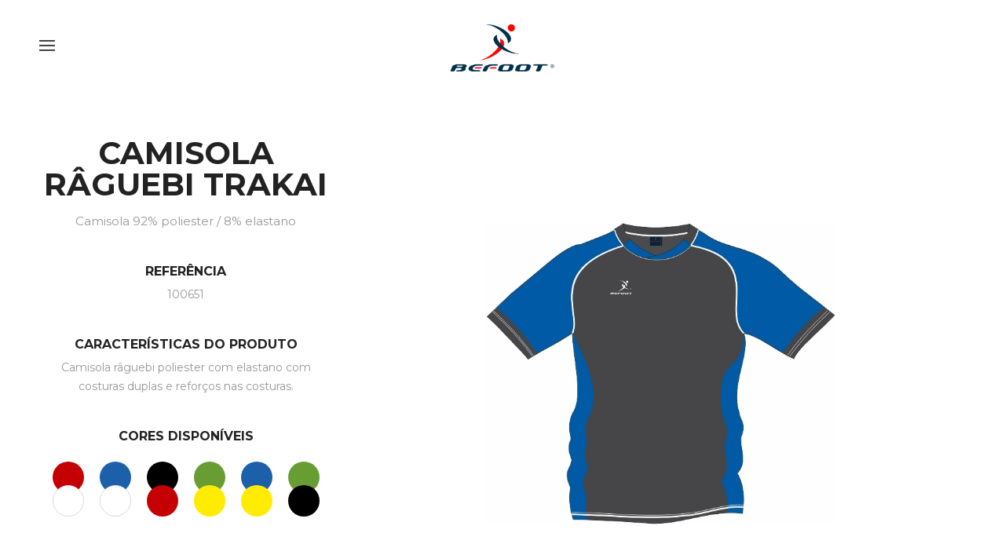

--- FILE ---
content_type: text/html; charset=utf-8
request_url: https://www.befoot.pt/catalogo/outras-modalidades/raguebi/camisola-raguebi-trakai
body_size: 3439
content:
<!doctype html>
<html lang="pt"  xmlns:fb="http://ogp.me/ns/fb#">
<head>
<meta http-equiv="content-type" content="text/html; charset=utf-8" />
<meta name="format-detection" content="telephone=no" />
<meta name="apple-mobile-web-app-capable" content="yes" />
<meta name="viewport" content="width=device-width, initial-scale=1, maximum-scale=1.0, user-scalable=no, minimal-ui"/>
<meta name="keywords" content="Equipamentos, futebol, atletismo, treino e lazer, kit escolas, equipamentos escolares, equipamentos desportivos, camisolas, t-shirts, casacos, basquetebol, fato de treino" />
<meta name="description" content="  Camisola 92% poliester / 8% elastano  " />
<meta name="AUTHOR" content="Befoot"/>	
<meta name="ROBOTS" content="index,follow"/>
<meta name="COPYRIGHT" content="Sensorial 2020"/>
<meta name="pinterest" content="nopin">
<meta name="rating" content="general" />
<meta property="og:url"           content="https://www.befoot.pt/catalogo/outras-modalidades/raguebi/camisola-raguebi-trakai}" />
<meta property="og:type"          content="website" />
<meta property="og:title"         content="Camisola Râguebi Trakai | Befoot" />
<meta property="og:description"   content="  Camisola 92% poliester / 8% elastano  " />
<meta property="og:image"         content="https://www.befoot.pt/img/face/1921753348_Camisola_R__guebi_frente.jpg" />
<meta property="og:site_name"	 content="Befoot">
<link rel="preconnect" href="https://fonts.gstatic.com">
<link href="https://fonts.googleapis.com/css2?family=Montserrat:wght@300;400;700&display=swap" rel="stylesheet">
<link href="/templates/libraria/css/bootstrap.min.css" rel="stylesheet" type="text/css" />
<link href="/templates/libraria/css/bootstrap.extension.css" rel="stylesheet" type="text/css" />
<link href="/templates/libraria/css/font-awesome.min.css" rel="stylesheet" type="text/css" />
<link href="/templates/libraria/css/style.css" rel="stylesheet" type="text/css" />
<link href="/templates/libraria/css/swiper.css" rel="stylesheet" type="text/css" />
<link href="/templates/libraria/css/custom.css" rel="stylesheet" type="text/css" />
<link href="/templates/libraria/css/simplelightbox.css" rel="stylesheet" type="text/css" />
<!--[if lt IE 9]>
<link rel="stylesheet" type="text/css" href="/templates/libraria/css/ie8-and-down.css" />
<![endif]-->
<!--[if IE 9]>
<link href="/templates/libraria/css/ie9.css" rel="stylesheet" type="text/css" />
<![endif]-->
<link rel="apple-touch-icon" sizes="180x180" href="/templates/layout_images/favicon/apple-touch-icon.png">
<link rel="icon" type="image/png" sizes="32x32" href="/templates/layout_images/favicon/favicon-32x32.png">
<link rel="icon" type="image/png" sizes="16x16" href="/templates/layout_images/favicon/favicon-16x16.png">
<link rel="manifest" href="/templates/layout_images/favicon/site.webmanifest">
<meta name="msapplication-TileColor" content="#da532c">
<meta name="theme-color" content="#ffffff">		
<title>Camisola Râguebi Trakai | Befoot</title>	
<!-- Global site tag (gtag.js) - Google Analytics -->
<script async src="https://www.googletagmanager.com/gtag/js?id=G-7CQSSS670N"></script>
<script>
	window.dataLayer = window.dataLayer || [];
	function gtag(){dataLayer.push(arguments);}
	gtag('js', new Date());

	gtag('config', 'G-7CQSSS670N');
	</script>
</head>
<body class="fonts-8">
<!-- LOADER -->
<div id="loader-wrapper"></div>
<div class="overlay" data-rel="1">
<div class="animation-wrapper full-size"></div>
<div class="content-wrapper full-size">
<div class="cell-view page-height">
<div class="wide-container" style="height:auto">
<div class="row">
<div class="col-md-2 col-xs-b30 col-sm-0">					
<nav class="text-left clearfix">
<ul>
<li>
<a href="/pt" tile="In&iacute;cio">In&iacute;cio</a>
</li>
<li class=" active">
<a hreflang="pt"  hreflang="pt" href="/catalogo"  title="Catálogo">
Catálogo
</a>
<span class="toggle-icon"></span>
<ul>
<li>
<a href="/catalogo/equipamentos" title="Equipamentos">Equipamentos</a>
</li>
<li>
<a href="/catalogo/outras-modalidades" title="Outras Modalidades">Outras Modalidades</a>
</li>
<li>
<a href="/catalogo/treino-lazer" title="Treino / Lazer">Treino / Lazer</a>
</li>
<li>
<a href="/catalogo/kit-especial-escolas" title="Kit Especial Escolas">Kit Especial Escolas</a>
</li>
</ul>
</li>
<li class="">
<a hreflang="pt"  hreflang="pt" href="/equipas"  title="Equipas">
Equipas
</a>
</li>
<li class="">
<a hreflang="pt"  hreflang="pt" href="/parceria-stanno"  title="Parceria Stanno">
Parceria Stanno
</a>
</li>
<li class="">
<a hreflang="pt"  hreflang="pt" href="/sobre-nos"  title="Sobre Nós">
Sobre Nós
</a>
</li>
<li class="">
<a hreflang="pt"  hreflang="pt" href="/contactos"  title="Contactos">
Contactos
</a>
</li>
</ul>
</nav>
</div>
<div class="col-sm-6 col-md-4 col-md-offset-1 col-xs-b30 col-sm-0">
<div class="simple-article light transparent col-xs-b30 col-sm-b50">
<div class="h4 small">Informação</div>
<div class="empty-space col-xs-b10"></div>
<p>Gratos com a vossa presença no nosso website, esperamos que o mesmo vos possa proporcionar todos os elementos necessários ás vossas pretensões e necessidades.</p>
</div>
<div class="simple-article light transparent col-xs-b30 col-sm-b50">
<div class="h4 small">Contactos</div>
<div class="empty-space col-xs-b10"></div>
<p>Email: <a class="mouseover-simple" href="mailto:info&#64befoot.pt" style="color: #fff;"><b>info&#64befoot.pt</b></a></p>
<p>Telefone: <a class="mouseover-simple" href="tel:+351249098115" style="color: #fff;"><b>(+351) 249 098 115</b></a></p>
</div>
<div class="h4 small light">Língua</div>
<div class="follow style-3">
<div class="empty-space col-xs-b10"></div>
<a class="entry" href="/pt/1052">
<span>PT</span>
</a>
<a class="entry" href="/en/1052">
<span>EN</span>
</a>
</div>							
</div>
</div>
</div>
</div>
<a class="button-close"></a>
</div>
</div>
<div id="content-block"> 
<header class="type-4  fixed">
<div class="wide-container-fluid">				
<div class="row">
<div class="col-xs-12 col-sm-12 text-left">
<div class="hamburger-icon open-overlay" data-rel="1">
<span></span>
<span></span>
<span></span>
</div>
<a href="/pt/" hreflang="pt" title="Befoot" class="logo">
<img src="/templates/layout_images/befoot_pos.png" alt="Befoot" />
</a>  
</div>				
</div>
</div>
<div class="close-layer toggle-visibility"><div class="button-close"></div></div>
</header>	
<div class="wide-container">
<div class="header-empty-space"></div>
<div class="empty-space col-xs-b30 col-sm-b60"></div>
<div class="row">			
<div class="col-md-4 col-lg-4 text-center col-sm-b30 stick-article">
<div class="theiaStickySidebar">
<div class="h2 small text-uppercase"><b>Camisola Râguebi Trakai</b></div>
<div class="empty-space col-xs-b15"></div>
<div class="simple-article large grey">  Camisola 92% poliester / 8% elastano  </div>
<div class="empty-space col-xs-b20 col-sm-b40"></div>
<div class="h5 text-uppercase"><b>Referência</b></div>
<div class="empty-space col-xs-b5"></div>
<div class="simple-article grey">100651</div>
<div class="empty-space col-xs-b20 col-sm-b40"></div>
<div class="h5 text-uppercase"><b>Características do Produto</b></div>
<div class="empty-space col-xs-b5"></div>
<div class="simple-article grey">   Camisola r&acirc;guebi poliester com elastano com costuras duplas e refor&ccedil;os nas costuras.   </div>
<div class="empty-space col-xs-b20 col-sm-b40"></div>					
<div class="h5 text-uppercase"><b>CORES DISPONíVEIS</b></div>
<div class="empty-space col-xs-b20"></div>
<div class="simple-article grey list-colors">
<div class="columns">											
<span  style="background:#c40004" data-title="Vermelho" title="Vermelho"></span>
<span class="white" style="background:#ffffff" data-title="Branco" title="Branco"></span>
</div>					
<div class="columns">											
<span  style="background:#1c60a9" data-title="Azul Porto" title="Azul Porto"></span>
<span class="white" style="background:#ffffff" data-title="Branco" title="Branco"></span>
</div>					
<div class="columns">											
<span  style="background:#000000" data-title="Preto" title="Preto"></span>
<span  style="background:#c40004" data-title="Vermelho" title="Vermelho"></span>
</div>					
<div class="columns">											
<span  style="background:#689d33" data-title="Verde" title="Verde"></span>
<span  style="background:#ffec01" data-title="Amarelo" title="Amarelo"></span>
</div>					
<div class="columns">											
<span  style="background:#1c60a9" data-title="Azul Porto" title="Azul Porto"></span>
<span  style="background:#ffec01" data-title="Amarelo" title="Amarelo"></span>
</div>					
<div class="columns">											
<span  style="background:#689d33" data-title="Verde" title="Verde"></span>
<span  style="background:#000000" data-title="Preto" title="Preto"></span>
</div>					
</div>
<div class="empty-space col-xs-b25 col-sm-b50"></div>				
</div>
</div>			
<div class="col-md-8 col-lg-8 stick-images">
<div class="theiaStickySidebar">
<div class="portfolio-detail-entry">
<img src="/img/produtobig/1921753348_Camisola_R__guebi_frente.jpg" alt="" />
</div>
<div class="portfolio-detail-entry">
<img src="/img/produtobig/872507650_Camisola_R__guebi_costas.jpg" alt="" />
</div>
<div class="portfolio-detail-entry">
<img src="/img/produtobig/1995344410_Equipamento_R__guebi.jpg" alt="" />
</div>				
</div>
</div>
</div>
</div>
<!-- FOOTER -->
<footer class="light">
<div class="wide-container-fluid"> 
<div class="row">
<div class="col-md-6 col-xs-text-center col-md-text-left col-sm-b10 col-md-b0">
<div class="copyright">
<div class="simple-article small grey transparent">
© 2026 Todos os direitos reservados.
<div class="developed-by">Desenvolvido por <a href="https://www.sensorial.pt" target="blank">Sensorial.</a></div>
</div>
</div>
<div class="empty-space col-xs-b20 col-md-b0"></div>
</div>
</div>
</div>
</footer>
</div> 
<script src="/templates/libraria/js/jquery-2.1.4.min.js"></script>
<script src="/templates/libraria/js/swiper.jquery.min.js"></script>
<script src="/templates/libraria/js/jquery.mousewheel.min.js"></script>
<script src="/templates/libraria/js/global.js"></script>		
<script src="/templates/libraria/js/ResizeSensor.min.js"></script>
<script src="/templates/libraria/js/theia-sticky-sidebar.min.js"></script>
<script src="/templates/libraria/js/isotope.pkgd.min.js"></script>
<script>
            
			$(document).ready(function() {
                $('.stick-article, .stick-images').theiaStickySidebar({
                        // Settings
                        additionalMarginTop: 200
                 });
			});
		
            $(function(){
               

                $(window).load(function(){

                    var $container = $('.sorting-container').isotope({
                        itemSelector: '.sorting-item',
                        masonry: {
                            columnWidth: '.grid-sizer'
                        }
                    });

                    $('.sorting-menu a').click(function() {
                        if($(this).hasClass('active')) return false;

                        $(this).parent().parent().find('.active').removeClass('active');
                        $(this).addClass('active');
                        $(this).closest('.sorting-menu').find('.responsive-filtration-title .text').text($(this).text());
                        var filterValue = $(this).attr('data-filter');
                        $container.isotope({ filter: filterValue });
                        
                        $('.responsive-filtration-title').removeClass('active');
                        
                    });

                });
            });
        </script>
<script src="/templates/libraria/js/parallax.jquery.js"></script>
<script>
            $(function(){
                $('.poster-3d').parallax({
                    shadow: true,
                    shine: true
                });
            });
        </script>
<script src="/templates/libraria/js/simple-lightbox.min.js"></script>
<script>
            $(function(){
                var lightbox = $('.lightbox').simpleLightbox({
                    disableScroll: false
                });
            });
        </script>
</body>
</html>

--- FILE ---
content_type: text/css
request_url: https://www.befoot.pt/templates/libraria/css/style.css
body_size: 21143
content:
/*-------------------------------------------------------------------------------------------------------------------------------*/
/*This is main CSS file that contains custom style rules used in this template*/
/*-------------------------------------------------------------------------------------------------------------------------------*/
/* Template Name: "Modesto"*/
/* Version: 1.0 Initial Release*/
/* Build Date: 06-02-2016*/
/* Author: LionStyle*/
/* Website: http://moonart.net.ua/modesto/ 
/* Copyright: (C) 2016 */
/*-------------------------------------------------------------------------------------------------------------------------------*/

/*--------------------------------------------------------*/
/* TABLE OF CONTENTS: */
/*--------------------------------------------------------*/
/* 01 - RESET STYLES */
/* 02 - GLOBAL SETTINGS */
/* 03 - HEADER */
/* 04 - OVERLAY MENUS */
/* 05 - FOOTER */
/* 06 - HOMEPAGE 1 */
/* 07 - HOMEPAGE 2 */
/* 08 - HOMEPAGE 3 */
/* 09 - HOMEPAGE 8 */
/* 10 - HOMEPAGE 4 */
/* 11 - HOMEPAGE 5 */
/* 12 - HOMEPAGE 6 */
/* 13 - HOMEPAGE 7 */
/* 14 - HOMEPAGE 9 */
/* 15 - HOMEPAGE 10 */
/* 16 - HOMEPAGE 12 */
/* 17 - HOMEPAGE 13 */
/* 18 - HOMEPAGE 14 */
/* 19 - HOMEPAGE 2.1 */
/* 21 - HOMEPAGE 2.3 */
/* 22 - HOMEPAGE 2.4 */
/* 23 - HOMEPAGE 2.5 */
/* 24 - HOMEPAGE 2.6 */
/* 25 - HOMEPAGE VIDEO */
/* 26 - ABOUT 1 */
/* 27 - ABOUT 2 */
/* 28 - ABOUT 3 */
/* 29 - SERVICES 1 */
/* 30 - SERVICES 2 */
/* 31 - SERVICES 3 */
/* 32 - SERVICES 4 */
/* 33 - CONTACTS 1 */
/* 34 - CONTACTS 2 */
/* 35 - PORTFOLIO 1 */
/* 36 - PORTFOLIO 2 */
/* 37 - PORTFOLIO 3 */
/* 38 - PORTFOLIO 4 */
/* 39 - PORTFOLIO 5 */
/* 40 - PORTFOLIO 6 */
/* 41 - PORTFOLIO 7 */
/* 42 - PORTFOLIO DETAIL 1 */
/* 43 - PORTFOLIO DETAIL 2 */
/* 44 - PORTFOLIO DETAIL 3 */
/* 45 - BLOG 1 */
/* 46 - BLOG 2 */
/* 47 - BLOG 3 */
/* 48 - BLOG 4 */
/* 49 - BLOG DETAIL 1 */
/* 50 - BLOG DETAIL 2 */
/* 51 - BLOG DETAIL 3 */
/* 52 - TEASER 1 */
/* 53 - TEASER 2 */
/* 54 - MEDIA QUERIES */
/* 55 - CSS ANIMATIONS */


/*-------------------------------------------------------------------------------------------------------------------------------*/
/* 01 - RESET STYLES */
/*-------------------------------------------------------------------------------------------------------------------------------*/
html{overflow-y: scroll;}
html, body, div, span, applet, object, iframe, h1, h2, h3, h4, h5, h6, p, blockquote, pre, a, abbr, acronym, address, big, cite, code, del, dfn, em, img, ins, kbd, q, s, samp, small, strike, strong, sub, sup, tt, var, b, u, i, center, dl, dt, dd, ol, ul, li, fieldset, form, label, legend, table, caption, tbody, tfoot, thead, tr, th, td, article, aside, canvas, details, embed, figure, figcaption, footer, header, hgroup, menu, nav, output, ruby, section, summary, time, mark, audio, video {margin: 0; padding: 0; border: 0; font-size: 100%; font: inherit; vertical-align: baseline;}
h1, h2, h3, h4, h5, h6{font-weight: 400;}
/* HTML5 display-role reset for older browsers */
article, aside, details, figcaption, figure, footer, header, hgroup, menu, nav, section {display: block;}
blockquote, q {quotes: none;}
blockquote:before, blockquote:after, q:before, q:after {content: ''; content: none;}
body *{-webkit-text-size-adjust:none;}
.clear{clear:both; overflow:hidden; height:0px; font-size:0px; display: block;}
input:focus, select:focus, textarea:focus, button:focus {outline: none;}
input, textarea, select{font-weight: 400; -webkit-appearance: none; appearance: none; border-radius: 0; background: none; border: none; margin: 0; width: 100%;}
textarea{display: block; resize: none; overflow: auto;}
select::-ms-expand{display: none;}
input[type="submit"], input[type="file"]{position: absolute; left: 0; top: 0; width:100%; height:100%; opacity:0; border:none; cursor:pointer; z-index: 1;}
a, a:link, a:visited, a:active, a:hover{cursor: pointer; text-decoration: none; outline: none;}
body{font-weight: 400; font-size: 14px; line-height: 1;}
b, strong{font-weight: 700;}
i{font-family: 'Droid Serif', serif; font-style: italic;}
ul, ol{list-style: none;}
a{color: inherit;}
blockquote .small:before, blockquote footer:before, blockquote small:before{content: "";}
blockquote .small, blockquote footer, blockquote small{color: #222;}


/*-------------------------------------------------------------------------------------------------------------------------------*/
/* 02 - GLOBAL SETTINGS */
/*-------------------------------------------------------------------------------------------------------------------------------*/
/*main*/
#content-block{position: relative; overflow: hidden; left: 0;}
#content-block *:last-child:not(.empty-space){margin-bottom: 0;}
.container{max-width: 100%;}
@media (min-width: 992px) {
	body.min-height .page-height{height: 600px!important;}
}
.wide-container{margin: 0 auto; padding: 0 150px; height: 100%; position: relative;}
.wide-container-fluid{position: relative; padding: 0 50px;}
.wide-container-fluid.wide-paddings{padding: 0 115px;}
.toggle-visibility{opacity: 0; visibility: hidden;}
.toggle-visibility.active, body.mobile .toggle-visibility{opacity: 1; visibility: visible;}
body.mobile .toggle-visibility{display: none;}
body.mobile .toggle-visibility.active{display: block;}
.slide-title, .slide-description, .empty-space{display: block;}
.empty-space:after{content: ""; display: block; clear: both;}
.overflow-hidden{overflow: hidden;}
html.overflow-hidden body{overflow: hidden;}
/*table*/
.table-view{height: 100%; width: 100%; display: table;}
.row-view{display: table-row;}
.cell-view{display: table-cell; vertical-align: middle; width: 10000px;}
/*body selection*/
body ::selection {color: white; background: black;}
body ::-moz-selection {color: white; background: black;}
/*helper classes*/
.nopadding, .nopadding>*[class*="col"]{padding-left: 0; padding-right: 0; margin-left: 0; margin-right: 0;}
.line-through{display: inline-block; position: relative;}
.line-through:after{position: absolute; width: 100%; height: 1px; left: 0; top: 50%; background: currentColor; content: "";}
.clearfix:after{content: ""; display: block; clear: both;}
.valign-middle {
	display: -ms-flexbox;
	display: -webkit-flex;
	display: flex;

	-ms-flex-align: center;
	-webkit-align-items: center;
	-webkit-box-align: center;

	align-items: center;
}
.page-height{position: relative;}
.full-size{position: absolute; left: 0; top: 0; width: 100%; height: 100%;}
.text-left{text-align: left;}
.text-center{text-align: center;}
.text-right{text-align: right;}
.hidden{display: none!important;}
.visible{display: block!important;}
.inline-indent{width: 10px; height: 1px; background: currentColor; display: inline-block; vertical-align: middle; margin-right: 10px; position: relative; top: -1px;}
.fixed-background{background-size: cover; background-position: center top; background-attachment: fixed;}
body.mobile .fixed-background{background-attachment: scroll;}
.label{white-space: normal;}
/*loader*/
#loader-wrapper{position: fixed; left: -100px; top: -100px; right: -100px; bottom: -100px; background: #fff; z-index: 12;}
/*arrow pagination*/
.slider-click{font-size: 12px; line-height: 30px; color: #989898; position: absolute; left: 0; top: 50%; margin-top: -16px; height: 30px; cursor: pointer;}
.slider-click.right{left: auto; right: 0;}
.slider-click .arrow{width: 10px; height: 10px; position: absolute; left: 3px; top: 50%; margin-top: -5px; border-left: 1px currentColor solid; border-bottom: 1px currentColor solid; transform: rotate(45deg); -webkit-transform: rotate(45deg);}
.slider-click.right .arrow{left: auto; right: 3px; transform: rotate(-135deg); -webkit-transform: rotate(-135deg);}
.slider-click .number{position: absolute; left: 10px; width: 53px;}
.slider-click.right .number{left: auto; right: 10px;}
.slider-click .left{text-align: right; float: left; width: 23px; height: 30px; position: relative; top: -8px;}
.slider-click .right{float: right; width: 23px; height: 30px; position: relative; top: 8px;}
.slider-click .middle{position: absolute; left: 50%; top: 50%; width: 1px; height: 20px; margin-top: -10px; background: currentColor; transform: rotate(22deg); -webkit-transform: rotate(22deg);}
.slider-click:hover{color: #000;}
.slider-click:hover .middle{height: 40px; margin-top: -20px;}
.slider-click:hover .left{top: -4px;}
.slider-click:hover .right{top: 4px;}
.slider-click.disabled{opacity: 0; cursor: default;}
.slider-click.light{color: rgba(255,255,255,.7);}
.slider-click.light:hover{color: rgba(255,255,255,1);}
.slider-click .preview-entry{position: absolute; left: 63px; top: 50%; margin-top: -60px; z-index: 2; background-size: cover; background-position: center center; opacity: 0; transform: perspective(500px) rotateY(90deg); -webkit-transform: perspective(500px) rotateY(90deg); transform-origin: 0 50%; -webkit-transform-origin: 0 50%; width: 160px; height: 120px;}
.slider-click.right .preview-entry{transform: perspective(500px) rotateY(-90deg); -webkit-transform: perspective(500px) rotateY(-90deg); transform-origin: 100% 50%; -webkit-transform-origin: 100% 50%; left: auto; right: 63px;}
.slider-click:hover .preview-entry.active{transform: perspective(1000px) rotateY(0deg); -webkit-transform: perspective(1000px) rotateY(0deg); opacity: 1;}
/*mouseover*/
.mouseover{overflow: hidden; background-size: cover; background-position: center top;}
.mouseover:after{position: absolute; left: 0; top: 0; width: 100%; height: 100%; background: rgba(0,0,0,0); content: "";}
.mouseover:hover:after{background: rgba(0,0,0,.4);}
.mouseover:hover:before{transform: rotate(0deg); -webkit-transform: rotate(0deg); opacity: 1;}
.mouseover-helper-frame{z-index: 1; position: absolute; left: 40px; top: 40px; right: 40px; bottom: 40px; opacity: 0;}
.mouseover:hover .mouseover-helper-frame{opacity: 1;}
.mouseover-helper-frame:before, .mouseover-helper-frame:after{border: 1px rgba(255,255,255,.4) solid; content: ""; position: absolute; width: 0%; height: 0%;}
.mouseover:hover .mouseover-helper-frame:before, .mouseover:hover .mouseover-helper-frame:after{width: 100%; height: 100%;}
.mouseover-helper-frame:before{border-top-color: transparent; border-right-color: transparent; left: 0; bottom: 0;}
.mouseover-helper-frame:after{border-bottom-color: transparent; border-left-color: transparent; right: 0; top: 0;}
.mouseover-helper-icon{width: 69px; height: 69px; position: absolute; left: 50%; top: 50%; margin: -34.5px 0 0 -34.5px; z-index: 1; transform: rotate(45deg); -webkit-transform: rotate(45deg); opacity: 0;}
.mouseover-helper-icon:before{width: 100%; height: 1px; left: 50%; margin-left: -34.5px; top: 34px; content: ""; background: #fff; position: absolute;}
.mouseover-helper-icon:after{height: 100%; width: 1px; top: 50%; margin-top: -34.5px; left: 34px; content: ""; background: #fff; position: absolute;}
.mouseover:hover .mouseover-helper-icon{transform: rotate(0deg); -webkit-transform: rotate(0deg); opacity: 1;}
body.mobile .mouseover .mouseover-helper-frame, body.mobile .mouseover .mouseover-helper-icon, body.mobile .mouseover:after{display: none;}
.mouseover-simple{position: relative; display: inline-block; white-space: nowrap;}
.mouseover-simple:after, .mouseover-simple:before{content: ""; position: absolute; height: 1px; right: 50%; left: 50%; background: currentColor; top: 50%;}
.mouseover-simple.size-1:after, .mouseover-simple.size-1:before{height: 2px; margin-top: -2px;}
.mouseover-simple:before{left: 50%; right: 50%;}
.mouseover-simple:hover:after, .mouseover-simple.active:after{left: -5px;}
.mouseover-simple:hover:before, .mouseover-simple.active:before{right: -5px;}
.blog-mouseover-1{background: url(/templates/layout_images/theme/blog-mouseover-pixel-1.png) repeat-y; background-size: 100000px 34px; background-position: -100000px 5px; -webkit-transition:all 0.3s ease-out; transition:all 0.3s ease-out;}
.blog-mouseover-1:hover{background-position: 0 5px; -webkit-transition:all 60s ease-out; transition:all 60s ease-out;}

.blog-mouseover-2{background: url(/templates/layout_images/theme/blog-mouseover-pixel-2.png) repeat-y; background-size: 100000px 24px; background-position: -100000px -1px; -webkit-transition:all 0.3s ease-out; transition:all 0.3s ease-out;}
.blog-mouseover-2:hover{background-position: 0 -1px; -webkit-transition:all 60s ease-out; transition:all 60s ease-out;}
.h5.blog-mouseover-2{background-position: -100000px -2px;}
.h5.blog-mouseover-2:hover{background-position: 0 -2px;}

.blog-mouseover-3{background: url(/templates/layout_images/themeblog-mouseover-pixel-3.png) repeat-y; background-size: 100000px 30px; background-position: -100000px 2px; -webkit-transition:all 0.3s ease-out; transition:all 0.3s ease-out;}
.blog-mouseover-3:hover{background-position: 0 2px; -webkit-transition:all 60s ease-out; transition:all 60s ease-out;}
/* Tablets (>=768px)*/
@media (max-width: 991px) {
	.blog-mouseover-1, .blog-mouseover-2{background: none;}
}
/*poster 3d*/
.poster-3d *, .poster-3d *:after, .poster-3d *:before, .poster-3d:after{transition-delay: 0s!important; -webkit-transition-delay: 0s!important;}
.poster-3d.mouseover:hover:after{background: rgba(0,0,0,.15);}
.poster-3d *[class*="layer-"]{z-index: 1;}
.poster-3d:not(.animation-disabled), .poster-3d:not(.animation-disabled) *[class*="layer-"]{-webkit-transition:all 0.15s ease-out; transition:all 0.15s ease-out;}
.poster-3d.shadow:hover{box-shadow: 0 45px 100px rgba(0, 0, 0, 0.4);}
.poster-3d .shine{opacity: 0; z-index: 1;}
.poster-3d:hover .shine{opacity: 1;}
/**/
.simple-article{font-size: 14px; line-height: 24px; color: #222;}
.simple-article.small{font-size: 13px; line-height: 24px;}
.simple-article.large{font-size: 15px; line-height: 24px;}
.simple-article.light{color: #fff;}
.simple-article.grey{color: #989898;}
.simple-article.transparent{color: rgba(34,34,34,.7);}
.simple-article.light.transparent{color: rgba(255,255,255,.7);}
.simple-article.grey.transparent{color: rgba(152,152,152,.7);}
.simple-article img{max-width: 100%; height: auto; display: block;}
.simple-article ol{counter-reset: number;}
.simple-article ol li{padding-left: 0; margin-bottom: 8px;}
.simple-article ol li:before{counter-increment: number; content: "#" counter(number); color: #10ace0; margin-right: 5px;}
.simple-article ul li{margin-bottom: 8px;}
.simple-article ul li:before{content: ""; width: 15px; height: 1px; background: currentColor; display: inline-block; margin: 0 6px 0 15px; vertical-align: middle; position: relative; top: -1px;}
.simple-article ul.no-dash li:before{display: none;}
.simple-article h1, .h1, .simple-article h2, .h2, .simple-article h3, .h3, .simple-article h4, .h4, .simple-article h5, .h5, .simple-article h6, .h6{color: #222; margin: 0; font-weight: 400;}
.simple-article.light h1, .simple-article.light .h1, .h1.light, .simple-article.light h2, .simple-article.light .h2, .h2.light, .simple-article.light h3, .simple-article.light .h3, .h3.light, .simple-article.light h4, .simple-article.light .h4, .h4.light, .simple-article.light h5, .simple-article.light .h5, .h5.light, .simple-article.light h6, .simple-article.light .h6, .h6.light{color: #fff;}
.simple-article h1, .h1{font-size: 90px; line-height: 1em;}
.simple-article h1.small, .h1.small{font-size: 80px; line-height: 1em;}
.simple-article h2, .h2{font-size: 60px; line-height: 1em;}
.simple-article h2.small, .h2.small{font-size: 40px; line-height: 1em;}
.simple-article h3, .h3{font-size: 34px; line-height: 1em;}
.simple-article h3.small, .h3.small{font-size: 28px; line-height: 30px;}
.simple-article h4, .h4{font-size: 24px; line-height: 30px;}
.simple-article h4.small, .h4.small{font-size: 18px; line-height: 24px;}
.simple-article h5, .h5{font-size: 16px; line-height: 24px;}
.simple-article h5.small, .h5.small{font-size: 15px; line-height: 24px; }
.simple-article h6, .h6{font-size: 14px; line-height: 24px;}
.simple-article h6.small, .h6.small{font-size: 12px; line-height: 24px;}
.simple-article a:hover{text-decoration: underline;}
.simple-article a.button:hover, .simple-article a.mouseover-simple:hover{text-decoration: none;}
.simple-article.border-left{padding-left: 30px; border-left: 3px #222 solid;}
.simple-article.light.border-left{border-left-color: #fff;}
.simple-article br{line-height: 30px;}
.title-line{margin-bottom: 30px;}
.title-line span{height: 5px; width: 30px; display: inline-block; vertical-align: bottom; background: currentColor;}
/*Phones (<768px)*/
@media (max-width: 767px) {
	.simple-article h1, .h1{font-size: 34px;}
	.simple-article h1.small, .h1.small{font-size: 34px;}
	.simple-article h2, .h2{font-size: 30px;}
	.simple-article h2.small, .h2.small{font-size: 30px;}
	.simple-article h3, .h3{font-size: 28px;}
}
/**/
.button{display: inline-block; cursor: pointer; position: relative; text-align: center;}
.button input{opacity: 0;}
.button.type-1, .button.type-2{font-size: 13px; line-height: 18px; color: #989898; padding: 6px 0; position: relative; text-transform: uppercase;}
.button.type-2{color: rgba(34,34,34,.7);}
.button.type-1 span, .button.type-2 span{color: #222;}
.button.type-1:hover, .button.type-2:hover{color: #000;}
.button.type-1:after, .button.type-2:after{position: absolute; left: 0; bottom: 0; width: 100%; height: 1px; background: #a1a1a1; content: "";}
.button.type-2:after{background: #000;}
.button.type-1:hover:after, .button.type-2:hover:after{bottom: 100%; background: #000;}
.button.type-1.light, .button.type-2.light{color: rgba(255,255,255,.7);}
.button.type-1.light:hover, .button.type-2.light:hover{color: rgba(255,255,255,1)!important;}
.button.type-1.light span, .button.type-2.light span{color: #fff;}
.button.type-1.light:after, .button.type-2.light:after{background: #fff!important;}
.button.type-2:after{height: 2px;}
.button.type-3{color: #000; font-size: 12px; line-height: 18px; padding: 11px 30px; text-transform: uppercase; position: relative;}
.button.type-3:before{position: absolute; left: 0; top: 0; right: 11px; bottom: 0; border-left: 1px #000 solid; border-bottom: 1px #000 solid; content: "";}
.button.type-3:hover:before{left: 11px;}
.button.type-3:after{position: absolute; left: 11px; top: 0; right: 0; bottom: 0; border-right: 1px #000 solid; border-top: 1px #000 solid; content:"";}
.button.type-3:hover:after{right: 11px;}
.button.type-3.light{color: #fff;}
.button.type-3.light:before, .button.type-3.light:after{border-color: #fff;}
.button.type-3.grey{color: #222;}
.button.type-3.grey:before, .button.type-3.grey:after{border-color: #474645;}
.button-close{width: 46px; height: 46px; background: #151515; display: block; position: absolute; right: 0; top: 0; cursor: pointer;}
.button-close:before, .button-close:after{width: 14px; height: 2px; position: absolute; left: 50%; top: 50%; margin: -1px 0 0 -7px; content: ""; background: #fff; transform: rotate(45deg); -webkit-transform: rotate(45deg);}
.button-close:after{transform: rotate(-45deg); -webkit-transform: rotate(-45deg);}
.button-close:hover{background: #fff;}
.button-close:hover:before, .button-close:hover:after{background: #151515;}
.button-link{font-size: 12px; line-height: 30px; color: rgba(157,157,157,1); text-transform: uppercase; display: inline-block; position: relative; padding: 0 30px;}
.button-link.light{color: #fff;}
.button-link:before, .button-link:after{width: 16px; height: 1px; background: rgba(157,157,157,.5); content: ""; position: absolute; top: 50%; left: 0px;}
.button-link.light:before, .button-link.light:after{background: rgba(255,255,255,.5);}
.button-link:after{left: auto; right: 0px;}
.button-link:hover:before{left: 5px; background: currentColor;}
.button-link:hover:after{right: 5px; background: currentColor;}
.play-button{width: 76px; height: 76px; position: absolute; left: 50%; top: 50%; margin: -38px 0 0 -38px; cursor: pointer;}
.play-button:before{position: absolute; left: 0; top: 0; right: 0; bottom: 0; content: ""; border-radius: 50%; -webkit-border-radius: 50%; border: 2px #fff solid;}
.play-button:hover:before{left: -5px; top: -5px; right: -5px; bottom: -5px;}
.play-button:after{position: absolute; left: 50%; top: 50%; margin: -10px 0 0 -8px; content: ""; width: 0; height: 0; border-style: solid; border-width: 10px 0 10px 20px; border-color: transparent transparent transparent #fff;}
/**/
.input-wrapper{position: relative;}
.input-wrapper label{font-size: 14px; line-height: 12px; color: #989898; position: absolute; left: 0; width: 100%; top: 14px;}
.input-wrapper.light label{color: rgba(255,255,255,.5);}
.input-wrapper.invalid:after{content: ""; position: absolute; left: 0; bottom: 0; width: 100%; height: 1px; background: red;}
.input-wrapper .input{height: 40px; line-height: 40px; font-size: 14px; line-height: 40px; color: #fff; position: relative; z-index: 1; padding: 0 10px;}
.input-wrapper.light .input{color: #222;}
.input-wrapper textarea.input{height: 74px; line-height: 16px; padding: 5px 10px;}
.input-wrapper span{position: absolute; width: 100%; height: 1px; background: #989898; bottom: 0; left: 0; overflow: hidden;}
.input-wrapper.light span{background: rgba(255,255,255,.3);}
.input-wrapper span:after{content: ""; position: absolute; left: 0; bottom: 0; width: 0; height: 100px; background: #222;}
.input-wrapper.light span:after{background: #fff;}
.input-wrapper.focus .input+label{top: 48px; font-size: 11px; color: #222;}
.input-wrapper.light.focus .input+label{color: #fff;}
.input-wrapper.focus .input+label+span{height: 40px;}
.input-wrapper.focus .input+label+span:after{width: 100%;}
.input-wrapper.focus textarea.input+label{top: 82px;}
.input-wrapper.focus textarea.input+label+span{height: 74px;}

.input-wrapper label, .input-wrapper span, .input-wrapper span:after, .input-wrapper .icon{-webkit-transition:all 0.15s ease-out; transition:all 0.15s ease-out;}

.input-wrapper.focus span, .input-wrapper.focus label, .input-wrapper span:after, .input-wrapper.focus .icon{transition-delay: 0.3s; -webkit-transition-delay: 0.3s;}
.input-wrapper.focus span:after{transition-delay: 0s; -webkit-transition-delay: 0s;}
.input-wrapper.icon .input{padding-right: 40px;}
.input-wrapper.icon .icon{position: absolute; width: 40px; height: 40px; right: 0; top: 0; line-height: 40px; text-align: center; color: #aeaeae; font-size: 16px;}
.input-wrapper.icon .icon input{position: absolute; left: 0; top: 0; width: 100%; height: 100%;}
.input-wrapper.icon.focus .icon{color: #fff;}
.input-wrapper.light.icon .icon{color: #fff;}
.input-wrapper.light.icon.focus .icon{color: #aeaeae;}
/**/
.simple-slider{height: 750px; height: 80vh;}
.simple-slider .swiper-slide{background-size: cover; background-position: center top;}
.simple-slider.style-1{height: 600px;}
.simple-slider.style-1 .swiper-slide:before{content: ""; position: absolute; left: 0; top: 0; width: 100%; height: 100%; background: rgba(0,0,0,.3);}
/**/
.video-popup .iframe-wrapper{position: absolute; left: 0; top: 46px; bottom: 46px; right: 0;}

@media (max-width: 1360px) {
	.wide-container{padding: 0 50px;}
}
/* Tablets (>=768px)*/
@media (max-width: 991px) {
	.page-height.tablets-initial, body.min-height .page-height.tablets-initial{height: auto!important;}
	.simple-slider{height: 600px;}
}
/*Phones (<768px)*/
@media (max-width: 767px) {
	.page-height.responsive-initial, body.min-height .page-height.responsive-initial{height: auto!important;}
	.wide-container-fluid, .wide-container-fluid.wide-paddings, .wide-container{padding: 0 15px;}
	.simple-slider, .simple-slider.style-1{height: 300px;}
}


/*-------------------------------------------------------------------------------------------------------------------------------*/
/* 03 - HEADER */
/*-------------------------------------------------------------------------------------------------------------------------------*/
header{z-index: 10; position: relative; vertical-align: middle;}
header.fixed{position: fixed; left: 0; top: 0; width: 100%; -webkit-backface-visibility: hidden;}
header.absolute{position: absolute; left: 0; top: 0; width: 100%;}
header.fixed.scrolled{background: #fff; box-shadow: 0 0 10px rgba(0,0,0,.3);}
header.fixed.light.scrolled{background: #222;}
header.white{background: #fff;}
header.border-bottom{border-bottom: 1px #e3e3e3 solid;}
.logo{display: inline-block; height: 50px; line-height: 50px; margin-top: -20px; position: relative; top: 10px; vertical-align: bottom;}
.logo img{display: inline-block; vertical-align: middle; max-height: 30px; width: auto; top: -2px; position: relative;}
.logo.responsive{display: none; position: absolute; left: 15px; top: 10px;}
.navigation-wrapper{display: inline-block; margin-right: 65px;}
.navigation-wrapper:last-child{margin-right: 0;}
nav{display: block; position: relative; z-index: 1; top: 3px;}
@media (min-width: 992px) {
	nav li{float: left; position: relative;}
	nav>ul>li:not(:last-child){margin-right: 65px;}
	nav>ul>li>a{font-size: 12px; line-height: 30px; color: #989898; text-transform: uppercase; position: relative; display: inline-block;}
	nav>ul>li:hover>a, nav>ul>li.active>a{color: #444;}
	nav>ul ul{position: absolute; width: 200px; left: 50%; margin-left: -100px; top: 100%; padding: 15px 0; background: #222; opacity: 0; visibility: hidden; transform: translateX(10%); -webkit-transform: translateX(10%); display: block!important;}
	nav li:hover>ul{opacity: 1; visibility: visible; transform: translateX(0%); -webkit-transform: translateX(0%);}
	nav>ul ul li{float: none; padding: 0 30px;}
	nav>ul ul li a, .megamenu a{display: block; font-size: 12px; line-height: 18px; padding: 10px 0; color: rgba(255,255,255,.7); text-transform: uppercase; position:relative;}
	nav>ul>li>ul>li>a{padding-right: 15px;}
	nav>ul>li>ul>li>a+.toggle-icon{position: absolute; width: 0; height: 0; border-style: solid; border-width: 3px 0 3px 4px; border-color: transparent transparent transparent rgba(255,255,255,.7); right: 30px; top: 14px; content: "";}
	nav>ul>li>ul>li.active>a+.toggle-icon{border-color: transparent transparent transparent #fff;}
	nav>ul ul li:hover>a, nav>ul ul li.active>a, .megamenu a:hover, .megamenu a.active{color: #fff;}
	nav>ul ul ul{left: 100%; margin-left: 2px; top: -15px;}
	.megamenu-wrapper{position: static;}
	.megamenu{position: absolute; width: 100%; min-width: 830px; right: 0; top: 100%; padding: 15px 0; background: #222; padding: 15px 30px; opacity: 0; visibility: hidden; transform: translateX(10%); -webkit-transform: translateX(10%); display: block!important;}
	nav li:hover>.megamenu{opacity: 1; visibility: visible; transform: translateX(0%); -webkit-transform: translateX(0%);}
	.megamenu .title{font-size: 15px; line-height: 21px; color: #fff; padding: 8px 0; text-transform: uppercase; display: block;}
	header.light nav>ul>li>a{color: rgba(255,255,255,.7);}
	header.light nav>ul>li:hover>a, header.light nav>ul>li.active>a{color: #fff;}
}
.header-content{padding: 15px 0;}
.header-content .grey-line.vertical{position: relative; height: 60px; margin-top: -30px; top: 15px; display: inline-block; vertical-align: top;}
.header-block{line-height: 30px; color: #222;}
header.light .header-block{color: #fff;}
.header-block.grey{color: #989898;}
.header-block>a{margin: 0 45px;}
.header-block>a:first-child{margin-left: 0;}
.header-block>a:last-child{margin-right: 0;}
.hamburger-icon{width: 20px; height: 30px; position: relative; display: inline-block; cursor: pointer; margin-right: 45px; vertical-align: bottom;}
.hamburger-icon:last-child{margin-right: 0;}
.hamburger-icon span{width: 20px; height: 2px; background: #444; position: absolute; left: 0;}
.hamburger-icon.light span{background: #fff;}
header.light .hamburger-icon span{background: #fff;}
.hamburger-icon span:nth-child(1){top: 8px;}
.hamburger-icon:hover span:nth-child(1){top: 6px;}
.hamburger-icon span:nth-child(2){top: 14px;}
.hamburger-icon span:nth-child(3){top: 20px;}
.hamburger-icon:hover span:nth-child(3){top: 22px;}
.hamburger-icon.open-navigation{margin-right: 15px;}
.hamburger-icon.open-navigation:last-child{margin-right: 0;}
.hamburger-icon.open-navigation span{background: #444; width: 3px; height: 3px; border-radius: 50%; -webkit-border-radius: 50%; left: 13px;}
.open-navigation{display: none;}
header .follow{display: none; position: absolute; left: 0; bottom: 5px; width: 100%; text-align: left; padding: 0 15px; white-space: nowrap;}
header .follow .title, header .follow .entry{margin: 0;}

/*Desktops (>=992px)*/
@media (max-width: 1199px) {
	nav>ul>li:not(:last-child){margin-right: 35px;}
}

/* Tablets (>=768px)*/
@media (max-width: 991px) {
	.navigation-wrapper{-webkit-transition:all 0.3s ease-out; transition:all 0.3s ease-out;}
	.open-navigation{display: inline-block;}
	.navigation-wrapper{position: fixed; top: 0; width: 274px; left: -274px; height: 100%; background: white; z-index: 1;}
	.navigation-wrapper:before{content: ""; position: absolute; left: 0; top: 100%; margin-top: -1px; width: 100%; height: 300px; background: inherit;}
	.navigation-overflow{position: absolute; left: 0; top: 50px; bottom: 40px; right: 0; overflow-y: auto; -webkit-overflow-scrolling: touch;}
	body.open-menu .navigation-wrapper{transform: translateX(100%); -webkit-transform: translateX(100%);}
	header .close-layer{position: fixed; left: -150px; top: -150px; right: -150px; bottom: -150px; background: rgba(0,0,0,.5);}
	header .close-layer .button-close{top: 150px; right: 150px;}
	header .follow{display: block;}
	.logo.responsive{display: block;}

	nav{padding: 0 15px;}
	nav li{margin: 0!important; position: relative;}
	nav a{display: block; position: relative;}
	nav ul ul, .megamenu, .megamenu .rs-slide{padding-left: 15px;}
	.megamenu .row, .megamenu .row>*[class*="col"]{padding-left: 0; padding-right: 0; margin-left: 0; margin-right: 0;}
	nav ul ul, .rs-slide,.megamenu{display: none; -webkit-transition: none!important; transition: none!important;}
	/**/
	nav>ul>li>a{font-size: 20px; line-height: 22px; padding: 10px 30px 10px 0; text-transform: uppercase; color: #444;}
	nav>ul>li>a:before{content: ""; position: absolute; left: 0; bottom: 0; width: 0; height: 1px; background: #444;}
	nav>ul>li.active>a:before, nav>ul>li:hover>a:before, nav a.selected:before{width: 100%;}
	/**/
	nav>ul>li>ul>li>a, .megamenu .title{font-size: 16px; line-height: 18px; padding: 10px 30px 10px 0; color: #989898;}
	nav>ul>li>ul li.active>a, nav>ul>li>ul li:hover>a, .megamenu .rs-slide a.active, .megamenu .rs-slide a:hover, .megamenu .title.active, .megamenu .title:hover{color: #444;}
	/**/
	nav ul ul ul a, .megamenu .rs-slide a{font-size: 14px; line-height: 18px; text-transform: none; color: #989898; padding: 5px 0 5px 15px;}
	nav ul ul ul a:before, .megamenu .rs-slide a:before{width: 3px; height: 3px; background: currentColor; position: absolute; left: 0px; top: 14px; content: ""; border-radius: 50%; -webkit-border-radius: 50%;}
	/**/
	nav .toggle-icon{width: 41px; height: 41px; position: absolute; right: -12px; top: 0; cursor: pointer; color: #444;}
	nav .toggle-icon:before{position: absolute; width: 17px; height: 1px; background: currentColor; left: 12px; top: 20px; content: "";}
	nav .toggle-icon:after{position: absolute; width: 1px; height: 17px; background: currentColor; left: 20px; top: 12px; content: "";}
	nav .toggle-icon.active:after{height: 0; top: 20px;}
	nav>ul>li>ul>li .toggle-icon, .megamenu .toggle-icon{color: #989898;}

	/**/
	header nav{overflow: hidden;}
	header nav>ul>li{-webkit-transition:all 0.6s cubic-bezier(0.7, 0, 0.3, 1); transition:all 0.6s cubic-bezier(0.7, 0, 0.3, 1); transform: translateX(100%); -webkit-transform: translateX(100%); opacity: 0;}
	body.open-menu header nav>ul>li{transform: translateX(0%); -webkit-transform: translateX(0%); opacity: 1;}

	body.open-menu nav>ul>li:nth-child(1){transition-delay: 60ms; -webkit-transition-delay: 60ms;}
	body.open-menu nav>ul>li:nth-child(2){transition-delay: 120ms; -webkit-transition-delay: 120ms;}
	body.open-menu nav>ul>li:nth-child(3){transition-delay: 180ms; -webkit-transition-delay: 180ms;}
	body.open-menu nav>ul>li:nth-child(4){transition-delay: 240ms; -webkit-transition-delay: 240ms;}
	body.open-menu nav>ul>li:nth-child(5){transition-delay: 300ms; -webkit-transition-delay: 300ms;}
	body.open-menu nav>ul>li:nth-child(6){transition-delay: 360ms; -webkit-transition-delay: 360ms;}
	body.open-menu nav>ul>li:nth-child(7){transition-delay: 420ms; -webkit-transition-delay: 420ms;}
	body.open-menu nav>ul>li:nth-child(8){transition-delay: 480ms; -webkit-transition-delay: 480ms;}
	body.open-menu nav>ul>li:nth-child(9){transition-delay: 540ms; -webkit-transition-delay: 540ms;}
	body.open-menu nav>ul>li:nth-child(10){transition-delay: 600ms; -webkit-transition-delay: 600ms;}
}

/*header type 1*/
header.type-1{padding: 42.5px 35px; height: 115px;}
@media (max-height: 700px) {
	header.type-1{padding: 20px 15px; height: 70px;}
}
/*Phones (<768px)*/
@media (max-width: 767px) {
	header.type-1{padding: 10px 0; height: 50px; margin-bottom: 15px;}
}

/*header type 2*/
header.type-2{padding: 55px 0; height: 140px;}
/*Phones (<768px)*/
@media (max-width: 767px) {
	header.type-2{padding: 10px 0; height: 50px; margin-bottom: 15px;}
}
@media (min-width: 768px) {
	header.fixed.scrolled.type-2{padding: 22px 0; height: 74px;}
}

/*header type 3*/
header.type-3{padding: 31px 0; height: 92px;}
/*Phones (<768px)*/
@media (max-width: 767px) {
	header.type-3{padding: 10px 0; height: 50px; margin-bottom: 15px;}
}

/*header type 4*/
header.type-4{padding: 42.5px 0; height: 115px;}
/*Phones (<768px)*/
@media (max-width: 767px) {
	header.type-4{padding: 10px 0; height: 50px; margin-bottom: 15px;}
}
@media (min-width: 768px) {
	header.fixed.scrolled.type-4{padding: 22px 0; height: 74px;}
}

/*header type 5*/
header.type-5{background: #222;}

.header-empty-space{height: 115px;}
/*Phones (<768px)*/
@media (max-width: 767px) {
	.header-empty-space{height: 65px;}
}


/*-------------------------------------------------------------------------------------------------------------------------------*/
/* 04 - OVERLAY MENUS */
/*-------------------------------------------------------------------------------------------------------------------------------*/
.overlay{position: fixed; left: 0px; top: 0px; width: 100%; bottom: 0px; visibility: hidden; opacity: 0; z-index: 11;}
.overlay.frame{left: 30px; top: 30px; right: 30px; bottom: 30px; width: auto;}

.overlay .animation-wrapper{
	background: rgba(34,34,34,.95); 
	transform: scale(0.3); 
	-webkit-transform: scale(0.3);
	/*
	transform: perspective(1000px) rotateX(66deg) scale(0.3) skewX(32deg) skewY(-40deg) rotateY(12deg); 
	-webkit-transform: perspective(1000px) rotateX(66deg) scale(0.3) skewX(32deg) skewY(-40deg) rotateY(12deg);
	*/
}

.overlay.active{visibility: visible; opacity: 1;}
body.mobile .overlay{left: -100%;}
body.mobile .overlay.active{left: 0%;}
body.mobile .overlay.frame.active{left: 30px;}

.overlay.active .animation-wrapper{
	/*
	transform: perspective(1000px) rotateX(0deg) scale(1) skewX(0deg) skewY(0deg) rotateY(0deg); -webkit-transform: perspective(1000px) rotateX(0deg) scale(1) skewX(0deg) skewY(0deg) rotateY(0deg);
	*/
	transform: scale(1); 
	-webkit-transform: scale(1);
}

.overlay .content-wrapper{overflow: auto; -webkit-overflow-scrolling: touch; overflow-x: hidden; opacity: 0;}

.overlay.active .content-wrapper{opacity: 1;}
.overlay .cell-view.page-height{padding: 50px 0 15px 0;}
.overlay.frame .overlay-cell-align{margin-top: -60px;}
.overlay.frame .cell-view.page-height{padding-top: 110px;}

@media (min-width: 992px) {
	.overlay nav{display: block; margin-top: -8px;}
	.overlay nav > ul > li{padding-bottom: 26px; margin-right: 0;}
	.overlay nav > ul > li > a{font-size: 18px; color: #fff; line-height: 36px;}
	.overlay nav > ul > li > a:before{position: absolute; width: 0%; height: 1px; background: #fff; content: ""; left: 0; bottom: 0;}
	.overlay nav > ul > li:hover > a:before, .overlay nav > ul > li.active > a:before{width: 100%;}
	.overlay nav li{float: none; margin-left: 0!important;}
}
.overlay nav.single-column > ul > li:hover > a:before{width: 0;}
.overlay nav.single-column > ul > li > a:hover:before, .overlay nav.single-column > ul > li.active > a:before{width: 100%;}

.overlay .megamenu-wrapper{position: relative;}
.overlay .megamenu{right: auto; left: 100%; top: 0;}
.overlay nav>ul>li:nth-child(4) .megamenu, .overlay nav>ul>li:nth-child(5) .megamenu, .overlay nav>ul>li:nth-child(6) .megamenu, .overlay nav>ul>li:nth-child(7) .megamenu, .overlay nav>ul>li:nth-child(8) .megamenu{top: auto; bottom: 0;}
.overlay nav>ul>li>ul{left: 100%; margin-left: 0; top: 0;}
.overlay nav>ul>li:nth-child(4)>ul, .overlay nav>ul>li:nth-child(5)>ul, .overlay nav>ul>li:nth-child(6)>ul, .overlay nav>ul>li:nth-child(7)>ul, .overlay nav>ul>li:nth-child(8)>ul{top: auto; bottom: 0;}
.overlay .button-close{position: fixed; z-index: 2;}
.overlay.frame .button-close{top: 30px; right: 30px;}
/**/
.twitter-entry{background: #1cb7eb; padding: 30px;}
.twitter-entry.light{background: #efefef;}
.twitter-entry a:hover{text-decoration: underline;}
.twitter-entry .date, .twitter-entry .link{font-size: 11px; line-height: 20px; color: rgba(255,255,255,.7);}
.twitter-entry.light .date, .twitter-entry.light .link, .twitter-entry.light .author{color: #989898;}
.twitter-entry .author{font-size: 12px; line-height: 20px; color: #fff;}
.twitter-entry .link{font-size: 12px;}
.twitter-entry .fa{font-size: 18px; color: rgba(255,255,255,.7);}
.twitter-entry.light .fa{color: #1cb7eb;}
.overlay-thumbnails-wrapper{max-width: 375px;}
.overlay-thumbnails-wrapper-two-columns{max-width: 360px;}
.overlay-thumbnail{display: block; position: relative; overflow: hidden; background: #000;}
.overlay-thumbnail img{display: block; width: 100%; height: auto;}
.overlay-thumbnail img:first-child{opacity: 0.6;}
.overlay-thumbnail img:last-child{position: absolute; left: 0; top: 0;}
.overlay-thumbnail:hover img:last-child{transform: scale(2); -webkit-transform: scale(2); opacity: 0;}
.icon-description-entry .fa{float: left; line-height: inherit; font-size: 20px;}
.icon-description-entry .fa+p{margin-left: 35px;}

/* Tablets (>=768px)*/
@media (max-width: 991px) {
	.overlay nav{padding: 0;}
	/**/
	.overlay nav>ul>li>a{color: #fff;}
	.overlay nav>ul>li>a:before{background: #fff;}
	/**/
	.overlay nav>ul>li>ul>li>a, .overlay .megamenu .title{color: rgba(255,255,255,.5);}
	.overlay nav>ul>li>ul li.active>a, .overlay nav>ul>li>ul li:hover>a, .overlay .megamenu .rs-slide a.active, .overlay .megamenu .rs-slide a:hover, .overlay .megamenu .title.active, .overlay .megamenu .title:hover{color: #fff;}
	/**/
	.overlay nav .toggle-icon{color: #fff;}
	.overlay nav>ul>li>ul>li .toggle-icon, .overlay .megamenu .toggle-icon{color: rgba(255,255,255,.5);}
	/**/
	.overlay nav.single-column>ul>li>a{padding-right: 0; display: inline-block;}
}

/*Phones (<768px)*/
@media (max-width: 767px) {
	.overlay.frame{left: 15px; top: 15px; right: 15px; bottom: 15px;}
	.overlay.frame .overlay-cell-align{margin-top: -30px;}
	.overlay.frame .cell-view.page-height{padding-top: 80px;}
	.overlay.frame .button-close{top: 15px; right: 15px;}
	body.mobile .overlay.frame.active{left: 15px;}
}


/*-------------------------------------------------------------------------------------------------------------------------------*/
/* 05 - FOOTER */
/*-------------------------------------------------------------------------------------------------------------------------------*/
footer{padding: 42.5px 0; background: #222; line-height: 30px; position: relative; z-index: 1;}
.copyright{padding: 3px 0;}
.copyright .simple-article{font-family: inherit!important; font-weight: 400!important;}
.copyright .simple-article.light.transparent{color: rgba(255,255,255,.5);}
.copyright .fa{color: #fe2b2b;}
.copyright a{color: #fff; text-decoration: none!important;}
footer.light .copyright a{color: #222;}
.copyright a:hover{color: #fe2b2b!important;}
.developed-by{display: inline-block; white-space: nowrap;}
.follow{font-size: 0;}
.follow .title{margin: 0 5px; display: inline-block; color: #fff; font-size: 13px; vertical-align: bottom; line-height: 30px;}
.follow .entry{width: 30px; height: 30px; text-align: center; color: #6f6f6f; border-radius: 50%; -webkit-border-radius: 50%; display: inline-block; margin: 0 5px; position: relative; border: 1px transparent solid; background: #111; font-size: 12px; vertical-align: bottom;}
.follow .entry:last-child{margin-right: 0;}
.follow .entry .fa{position: relative; line-height: 28px;}
.follow .entry:before{position: absolute; border-radius: 50%; -webkit-border-radius: 50%; left: -2px; top: -2px; right: -2px; bottom: -2px; content: ""; background: #fff; transform: scale(0); -webkit-transform: scale(0);}
.follow .entry:hover:before{transform: scale(1); -webkit-transform: scale(1);}
.follow .entry:hover{color: #111;}
.follow.style-1 .entry{color: #989898; background: none;}
.follow.style-1 .entry:hover{color: #fff;}
.follow.style-1 .entry:before{background: #989898;}
.follow.style-1 .title{color: #222;}
.follow.style-2 .entry{color: #9b9ca0; background: none; border-color: #9b9ca0;}
.follow.style-2 .entry:before{background: #222;}
.follow.style-3 .entry{color: rgba(255,255,255,.5); background: none; border-color: rgba(255,255,255,.5);}
.follow.style-3 .entry:hover{color: #222;}
.follow.style-3 .entry:before{background: #fff;}
.follow.style-4 .title{color: #989898;}
.follow.style-4 .entry{color: #cbcbcb; border-color: #cbcbcb; background: none;}
.follow.style-4 .entry:hover{color: #fff;}
.follow.style-4 .entry:before{background: #cbcbcb;}
footer.light{background: none;}
footer.transparent{background: none;}
.grey-line{border-bottom: 1px #e3e3e3 solid;}
.grey-line.vertical{border-left: 1px #e3e3e3 solid;}
.footer-nav{font-size: 0;}
.footer-nav a{display: inline-block; vertical-align: bottom; font-size: 12px; line-height: 30px; text-transform: uppercase; margin: 0 20px; color: rgba(255,255,255,.7);}
.footer-nav a:first-child{margin-left: 0;}
.footer-nav a:last-child{margin-right: 0;}
.footer-nav a:hover, .footer-nav a.active{color: rgba(255,255,255,1);}

/*footer type 2*/
footer.type-2{margin-top: -115px; top: 1px;}
/* Tablets (>=768px)*/
@media (max-width: 991px) {
	footer.transparent{margin-top: 0; background: #222; top: 0;}
	footer.transparent .copyright a{color: #fff;}
}
/*Phones (<768px)*/
@media (max-width: 767px) {
	footer.type-2{margin-top: 0; top: 0;}
	footer{padding: 30px 0;}
	.footer-nav a{display: block; padding: 5px 0; margin: 0;}
}


/*-------------------------------------------------------------------------------------------------------------------------------*/
/* 06 - HOMEPAGE 1 */
/*-------------------------------------------------------------------------------------------------------------------------------*/
.fonts-1{font-family: 'Lato', sans-serif;}
.fonts-1 .button, .fonts-1 .button-link, .fonts-1 .input-wrapper label{font-family: 'Raleway', sans-serif;}
.fonts-1 .simple-article{font-family: 'Raleway', sans-serif; font-weight: 300;}
.fonts-1 .simple-article h1, .fonts-1 .h1, .fonts-1 .simple-article h2, .fonts-1 .h2, .fonts-1 .simple-article h3, .fonts-1 .h3, .fonts-1 .simple-article h4, .fonts-1 .h4, .fonts-1 .simple-article h5, .fonts-1 .h5, .fonts-1 .simple-article h6, .fonts-1 .h6{font-family: 'Lato', sans-serif;}
.fonts-1 .slide-title{font-weight: 300;}

.homepage-1-backgrounds{overflow: hidden;}
.homepage-1-backgrounds .entry{background-size: cover; background-position: center center; transform: scale(1.2); -webkit-transform: scale(1.2); opacity: 0;}
.homepage-1-backgrounds .entry.active{transform: scale(1); -webkit-transform: scale(1); opacity: 1;}
.homepage-1-container{position: absolute; left: 60px; top: 60px; right: 60px; bottom: 60px; background: #fff;}
.homepage-1-slider{position: absolute; width: 120%; left: -10%; top: 115px; bottom: 140px;}
.homepage-1-slider .swiper-container{width: 100%; height: 100%; max-height: 500px;}
.homepage-1-slider .swiper-slide{padding: 0 110px;}
.homepage-1-slider .slide-content{height: 100%; margin: 0 auto; max-width: 770px; transform: scale(.8); -webkit-transform: scale(.8); position: relative; -moz-backface-visibility: hidden;}
.homepage-1-slider .slide-content .background-wrapper{background: #fff; position: relative; z-index: 1;}
.homepage-1-slider .slide-content .background-wrapper .entry{background-size: cover; background-position: center center; opacity: .3;}
.homepage-1-slider .swiper-slide-active .slide-content .background-wrapper .entry, .homepage-1-slider .slide-content .background-wrapper:hover .entry{opacity: 1;}
.homepage-1-slider .swiper-slide-active .slide-content{transform: scale(1); -webkit-transform: scale(1);}
.rotate{position: absolute; left: 50%; top: 50%; backface-visibility: hidden; -webkit-backface-visibility: hidden; transform: translateX(-50%) translateY(-50%) rotate(-90deg); -webkit-transform: translateX(-50%) translateY(-50%) rotate(-90deg);}
.homepage-1-slider .slide-content .text{text-align: center; position: absolute; width: 115px; height: 100%; left: -115px; top: 0; transform: translateX(100%); -webkit-transform: translateX(100%);}
.homepage-1-slider .swiper-slide-active .slide-content .text{transform: translateX(0%); -webkit-transform: translateX(0%);}
.homepage-1-slider .slide-title{color: #444;}
.homepage-1-slider .slide-content .tags{text-align: center; position: absolute; white-space: nowrap; width: 110px; height: 100%; right: -110px; top: 0; transform: translateX(-100%); -webkit-transform: translateX(-100%);}
.homepage-1-slider .swiper-slide-active .slide-content .tags{transform: translateX(0%); -webkit-transform: translateX(0%);}
.tags .title{font-size: 13px; line-height: 24px; color: #989898; font-style: italic;}
.homepage-1-slider .slide-content .tags .title{padding-bottom: 50px;}
.homepage-1-slider .mouseover:after, .homepage-1-slider .mouseover:before, .homepage-1-slider .mouseover-helper-frame{display: none;}
.homepage-1-slider .swiper-slide-active .mouseover:after, .homepage-1-slider .swiper-slide-active .mouseover:before, .homepage-1-slider .swiper-slide-active .mouseover-helper-frame{display: block;}
.homepage-1-slider .link-overlay{background: url(/templates/layout_images/theme/transparent.png);}
.homepage-1-slider .swiper-slide-active .link-overlay{display: none;}

.homepage-1-pagination{height: 140px; top: auto!important; bottom: 0!important;}
.homepage-1-pagination .swiper-slide{margin: 0 auto; width: 50%;}
.homepage-1-pagination .slide-content{transform: scale(1); -webkit-transform: scale(1);}

@media (max-height: 700px) {
	.homepage-1-slider{bottom: 80px; top: 70px;}
	.homepage-1-pagination{height: 80px;}
}

/*Desktops (>=992px)*/
@media (max-width: 1199px) {
	.homepage-1-slider{width: 150%; left: -25%;}
}
/* Tablets (>=768px)*/
@media (max-width: 991px) {
	.homepage-1-slider{width: 200%; left: -50%;}
}
/*Phones (<768px)*/
@media (max-width: 767px) {
	.homepage-1-container{left: 0; top: 15px; right: 0; bottom: 0; position: relative; margin: 0 15px;}
	.homepage-1-slider{top: auto; bottom: auto; position: relative;}
	.homepage-1-slider .swiper-container{height: auto; max-height: initial;}
	.rotate{transform: none; -webkit-transform: none; position: relative; left: auto; top: auto; width: auto!important;}
	.homepage-1-slider .slide-content .text, .homepage-1-slider .slide-content .tags{position: relative; left: auto; right: auto; width: auto; transform: none!important; -webkit-transform: none!important; height: auto; white-space: normal;}
	.homepage-1-slider .slide-content .tags .title{padding-bottom: 0;}
	.homepage-1-slider .slide-content .text{margin-bottom: 15px;}
	.homepage-1-slider .swiper-slide{padding: 0 30px;}
	.homepage-1-slider .slide-content .background-wrapper{height: 300px;}
	.homepage-1-pagination{height: 85px;}
}

/*-------------------------------------------------------------------------------------------------------------------------------*/
/* 07 - HOMEPAGE 2 */
/*-------------------------------------------------------------------------------------------------------------------------------*/
.homepage-2-container{position: absolute; left: 0px; top: 0px; right: 0px; bottom: 0px;}
.homepage-2-slider{position: absolute; width: 100%; left: 0%; top: 140px; bottom: 140px;}
.homepage-2-slider .swiper-container{margin: 0 155px; height: 100%;}
.homepage-2-slider .entry{overflow: hidden; background-size: cover; background-position: center center;}
.homepage-2-slider .entry:before{display: none;}
.homepage-2-slider .entry:after{background: rgba(0,0,0,.4);}
.homepage-2-slider .swiper-container:hover .entry:after{background: rgba(0,0,0,.6);}
body.mobile .homepage-2-slider .swiper-container .entry:after{background: rgba(0,0,0,.6); display: block;}
.homepage-1-backgrounds.dark .entry:after{position: absolute; left: 0; top: 0; width: 100%; height: 100%; content: ""; background: rgba(17,17,17,.6);}
.homepage-2-slider .text{text-align: center; padding: 0 50px; width: 100%; position: relative; z-index: 1; display: block;}
.homepage-2-pagination{position: absolute; left: 0; bottom: 0; width: 100%; height: 140px; vertical-align: middle; text-align: center; padding: 55px 0;}
.homepage-2-pagination .slider-click-label{font-size: 12px; line-height: 30px; text-transform: uppercase; color: #fff; display: inline-block; cursor: pointer; color: rgba(255,255,255,.7); padding: 0 45px; position: relative;}
.homepage-2-pagination .slider-click-label:after{width: 16px; height: 1px; background: rgba(255,255,255,.2); content: ""; position: absolute; top: 14px; right: -8px;}
.homepage-2-pagination .slider-click-label:first-child{padding-left: 0;}
.homepage-2-pagination .slider-click-label:last-child{padding-right: 0;}
.homepage-2-pagination .slider-click-label:last-child:after{display: none;}
.homepage-2-pagination .slider-click-label.active, .homepage-2-pagination .slider-click-label:hover{color: #fff;}
.homepage-2-slider .arrows-align-wrapper{position: relative; top: 50%;}

/* Tablets (>=768px)*/
@media (max-width: 991px) {
	.homepage-2-slider .swiper-container{margin: 0 60px;}
}
/*Phones (<768px)*/
@media (max-width: 767px) {
	.homepage-2-slider .swiper-container{margin: 0;}
	.homepage-2-slider{position: relative; top: auto; bottom: auto; height: 360px; z-index: 1;}
	.homepage-2-container{left: 0; top: 0; right: 0; bottom: 0; position: relative;}
	.homepage-2-pagination{position: relative; height: auto; padding: 15px 60px; min-height: 55px;}
	.homepage-2-pagination .slider-click-label{display: block; padding: 0;}
	.homepage-2-pagination .slider-click-label:after{display: none;}
	.homepage-2-slider .arrows-align-wrapper{top: 108%;}
}


/*-------------------------------------------------------------------------------------------------------------------------------*/
/* 08 - HOMEPAGE 3 */
/*-------------------------------------------------------------------------------------------------------------------------------*/
.fonts-2{font-family: 'Roboto Slab', serif;}

.homepage-3-container, .slice-slider-container{position: absolute; left: 0; top: 0; width: 100%; height: 100%;}
.slice-slider-container .pagination{right: 50px; top: 50%; transform: translateY(-50%); -webkit-transform: translateY(-50%); position: fixed; padding: 10px 0; z-index: 2;}
.slice-slider-container .pagination .point{width: 7px; height: 7px; border-radius: 50%; -webkit-border-radius: 50%; color: rgba(255,255,255,.5); background: currentColor; margin-bottom: 15px; cursor: pointer; position: relative;}
.slice-slider-container .pagination .point.active{color: rgba(255,255,255,1);}
.slice-slider-container .pagination .point:before{position: absolute; content: ""; border: 1px currentColor solid; content: ""; left: 0; top: 0; right: 0; bottom: 0px; border-radius: 50%; -webkit-border-radius: 50%; opacity: 0;}
.slice-slider-container .pagination .point:hover:before{opacity: 1; left: -3px; top: -3px; right: -3px; bottom: -3px;}
.slice-slider-left-column, .slice-slider-right-column{position: absolute; left: 0; top: 0; bottom: 0; width: 50%;}
.slice-slider-right-column{left: auto; right: 0;}
.slice-slider-wrapper{position: relative; height: 100%;}
.slice-slider-slide{position: relative; height: inherit; overflow: hidden;}
.slice-slider-slide-left, .slice-slider-slide-right{position: absolute; left: 0; top: 0; width: 100%; height: 100%; background-size: cover; background-position: center center;}
.slice-slider-left-column .slice-slider-slide-right{display: none;}
.slice-slider-right-column .slice-slider-slide-left{display: none;}

.slice-slider-align-1{position: absolute; width: 58%; left: 21%; top: 50%; transform: translateY(-50%); -webkit-transform: translateY(-50%);}
.slice-slider-align-1.top, .slice-slider-align-1.bottom{transform: none; top: 55px; z-index: 2;}
.slice-slider-align-1.bottom{top: auto; bottom: 55px;}
.slice-slider-align-1 .label-wrapper{font-size: 13px; line-height: 23px; color: #fff;}
.slice-slider-align-1 .label-wrapper i{color: rgba(255,255,255,.7);}
.slice-slider-align-2{position: absolute; width: 58%; left: 21%; top: 115px; bottom: 115px;}
.slice-slider-align-2 .project-thumbnail{position: absolute; left: 0; top: 0; width: 100%; bottom: 54px; background-size: cover; background-position: center top;}
.slice-slider-align-2 .rotate-wrapper{position: absolute; width: 54px; height: 100%; left: -54px; top: 0;}
.slice-slider-align-2 .rotate-wrapper .rotate{padding-left: 54px; font-size: 13px; line-height: 24px; color: #989898;}
.slice-slider-align-2 .label-wrapper{font-size: 13px; line-height: 24px; color: #222; position: absolute; left: 0; width: 100%; padding: 15px 0; bottom: 0;}
.slice-slider-align-2 .label-wrapper i{color: #989898;}

.slice-align-animation{position: absolute; left: 0; top: 0; width: 100%; height: 100%; background-size: cover; background-position: center center;}
.slice-slider-slide.next .slice-align-animation.parallax{transform: translateY(-60%); -webkit-transform: translateY(-60%);}
.slice-slider-slide.prev .slice-align-animation.parallax{transform: translateY(60%); -webkit-transform: translateY(60%);}
.slice-slider-slide.active .slice-align-animation.parallax{transform: translateY(0%); -webkit-transform: translateY(0%);}

.slice-slider-slide.next .slice-align-animation.scale{transform: scale(1.2); -webkit-transform: scale(1.2);}
.slice-slider-slide.prev .slice-align-animation.scale{transform: scale(0.8); -webkit-transform: scale(0.8);}
.slice-slider-slide.active .slice-align-animation.scale{transform: scale(1); -webkit-transform: scale(1);}

.slice-slider-slide.next .slice-align-animation.rotate3d{transform: perspective(1000px) rotateX(-90deg); -webkit-transform: perspective(1000px) rotateX(-90deg); transform-origin: 50% 0; -webkit-transform-origin: 50% 0;}
.slice-slider-slide.prev .slice-align-animation.rotate3d{transform: perspective(1000px) rotateX(90deg); -webkit-transform: perspective(1000px) rotateX(90deg); transform-origin: 50% 100%; -webkit-transform-origin: 50% 100%;}
.slice-slider-slide.active .slice-align-animation.rotate3d{transform: rotateX(0deg) perspective(1000px); -webkit-transform: rotateX(0deg) perspective(1000px);}

@media (max-height: 600px), (max-width: 1300px) {
	.slice-slider-align-1{width: 84%; left: 8%;}
	.slice-slider-align-1.top{top: 30px;}
	.slice-slider-align-1.bottom{bottom: 30px;}
}

/* Tablets (>=768px)*/
@media (max-width: 991px) {
	.slice-slider-left-column{display: none;}
	.slice-slider-right-column .slice-slider-slide-left{display: block;}
	.homepage-3-container, .slice-slider-container, .slice-slider-right-column, .slice-align-animation, .slice-slider-align-1, .slice-slider-slide-left, .slice-slider-slide-right, .slice-slider-align-2{position: relative; height: auto; left: auto; top: auto; bottom: auto; right: auto; width: auto; height: auto; transform: none!important; -webkit-transform: none!important;}
	.slice-slider-wrapper{top: 0!important;}
	.slice-slider-container .pagination{display: none;}
	.slice-slider-align-2{margin: 0 65px; height: 500px;}
	.slice-slider-align-1{padding: 65px;}
	.slice-slider-slide{margin-bottom: 54px;}
	body.home-3 header.light .hamburger-icon span{background: #444;}
	.slice-slider-align-1.top, .slice-slider-align-1.bottom{position: relative; top: auto; bottom: auto;}
}
/*Phones (<768px)*/
@media (max-width: 767px) {
	.slice-slider-align-2 .rotate-wrapper{display: none;}
	.slice-slider-align-2{margin: 0 15px;}
	.slice-slider-align-1{padding: 30px 15px;}
	.slice-slider-slide{margin-bottom: 15px;}
}


/*-------------------------------------------------------------------------------------------------------------------------------*/
/* 09 - HOMEPAGE 8 */
/*-------------------------------------------------------------------------------------------------------------------------------*/
.homepage-8-container{position: absolute; left: 0; top: 0; width: 100%; height: 100%;}
.slice-slider-container.style-1 .slice-slider-slide-right{top: 40px; right: 40px; bottom: 40px; left: 50%; height: auto; width: auto; z-index: 2;}
.slice-slider-container.style-1 .slice-slider-left-column, .slice-slider-container.style-1 .slice-slider-right-column{width: 100%;}
.slice-slider-container.style-1 .slice-slider-align-1{left: auto; right: auto; width: 100%; padding: 0 85px; max-width: 675px;}
.slice-slider-container.style-1 .pagination{z-index: 2; right: 80px;}
.inline-tags:before, .inline-tags:after{width: 15px; height: 1px; background: currentColor; display: inline-block; content: ""; vertical-align: middle; margin-right: 15px; position: relative; top: -1px;}
.inline-tags:after{margin-right: 0; margin-left: 15px; display: none;}

@media (max-height: 600px), (max-width: 1300px) {
	.slice-slider-container.style-1 .slice-slider-align-1{padding: 0 30px;}
	.slice-slider-container.style-1 .pagination{right: 19px;}
}

/* Tablets (>=768px)*/
@media (max-width: 991px) {
	.homepage-8-container{position: relative; left: auto; top: auto; width: auto; height: auto;}
	.slice-slider-container.style-1 .slice-slider-slide-right{top: auto; right: auto; bottom: auto; left: auto;}
	.slice-slider-container.style-1 .slice-slider-slide{margin-bottom: 0;}
	.slice-slider-container.style-1 .slice-slider-slide-left{height: 500px;}
	.slice-slider-container.style-1 .slice-slider-slide-left .slice-align-animation{position: absolute; left: 0; top: 0; right: 0; bottom: 0;}
	.slice-slider-container.style-1 .slice-slider-align-1{max-width: 100%; padding: 0;}
	.slice-slider-container.style-1 .slice-slider-slide-right .slice-align-animation{padding: 30px;}
}

/*Phones (<768px)*/
@media (max-width: 767px) {
	.slice-slider-container.style-1 .slice-slider-slide-left{height: auto; padding-bottom: 80%;}
	.slice-slider-container.style-1 .slice-slider-slide-right .slice-align-animation{padding: 30px 15px;}
}


/*-------------------------------------------------------------------------------------------------------------------------------*/
/* 10 - HOMEPAGE 4 */
/*-------------------------------------------------------------------------------------------------------------------------------*/
.fonts-3{font-family: 'Montserrat', sans-serif;}
.fonts-3 .simple-article{font-family: 'Raleway', sans-serif; font-weight: 300;}
.fonts-3 .simple-article h1, .fonts-3 .h1, .fonts-3 .simple-article h2, .fonts-3 .h2, .fonts-3 .simple-article h3, .fonts-3 .h3, .fonts-3 .simple-article h4, .fonts-3 .h4, .fonts-3 .simple-article h5, .fonts-3 .h5, .fonts-3 .simple-article h6, .fonts-3 .h6{font-family: 'Montserrat', sans-serif;}
.fonts-3 .button, .fonts-3 .button-link, .fonts-3 .input-wrapper label{font-family: 'Raleway', sans-serif;}

.homepage-4-container{position: absolute; left: 0; top: 0; width: 100%; height: 100%;}
.homepage-4-slider{position: absolute; left: 115px; top: 115px; right: 115px; bottom: 115px;}
.homepage-4-slider .swiper-container{height: 100%;}
.homepage-4-slider .entry{overflow: hidden;}
.homepage-4-slider .background-wrapper{background-size: cover; background-position: center center;}
.homepage-4-slider .background-wrapper:before{background: rgba(0,0,0,.5); position: absolute; left: 0; top: 0; width: 100%; height: 100%; content: "";}
body:not(.mobile) .homepage-4-slider .entry:hover .background-wrapper{transform: scale(1.2); -webkit-transform: scale(1.2); transform-origin: 50% 100%; -webkit-transform-origin: 50% 100%;}
body:not(.mobile) .homepage-4-slider .entry:hover .background-wrapper:before{background: rgba(0,0,0,.7);}
.homepage-4-slider .entry .text{position: absolute; left: 50px; right: 50px; bottom: 40px;}
.homepage-4-slider .entry .tags .title{color: rgba(255,255,255,.7); display: inline-block; padding-left: 30px; margin-right: 15px; position: relative; line-height: 15px;}
.homepage-4-slider .entry .tags .title:before{width: 15px; height: 1px; position: absolute; left: 0; top: 50%; background: currentColor; content: "";}
@media (min-width: 992px) {
	.homepage-4-slider .entry:hover .text{bottom: 135px;}
	.homepage-4-slider .entry:hover .slide-title{margin-bottom: 25px;}
	.homepage-4-slider .entry:hover .slide-description{margin-bottom: 25px;}
}
.homepage-4-slider .swiper-button{width: 50px; height: 50px; background-color: #fff; background-size: auto auto;}
.homepage-4-slider .swiper-button-prev{left: -80px;}
.homepage-4-slider .swiper-button-next{right: -80px;}
.homepage-4-slider:hover .swiper-button-prev{left: 30px;}
.homepage-4-slider:hover .swiper-button-next{right: 30px;}
.homepage-4-slider-navigation{width: 115px; position: fixed; left: 0; top: 115px; bottom: 115px; font-size: 14px; line-height: 22px; color: #222; text-transform: uppercase;}
.homepage-4-slider-navigation.right{left: auto; right: 0;}
body.min-height .homepage-4-slider-navigation{height: 100%; position: absolute; left: -115px; top: 0; bottom: 0;}
body.min-height .homepage-4-slider-navigation.right{left: auto; right: -115px;}

/* Tablets (>=768px)*/
@media (max-width: 991px) {
	.homepage-4-slider .swiper-button-prev{left: 30px;}
	.homepage-4-slider .swiper-button-next{right: 30px;}
}
/*Phones (<768px)*/
@media (max-width: 767px) {
	.homepage-4-slider{left: 15px; right: 15px; top: 65px; bottom: 15px;}
	.homepage-4-slider .entry .text{left: 15px; right: 15px; bottom: 60px;}
}


/*-------------------------------------------------------------------------------------------------------------------------------*/
/* 11 - HOMEPAGE 5 */
/*-------------------------------------------------------------------------------------------------------------------------------*/
.homepage-5-container, .homepage-5-slider{position: absolute; left: 0; top: 0; width: 100%; height: 100%; background: #1e1e1e;}
.homepage-5-slider .swiper-container{height: 100%;}
.tilt {overflow: hidden; position: absolute; width: 100%; height: 100%; left: 0; top: 0;}
.tilt__back, .tilt__front {width: 100%; height: 100%; background-position: 50% 50%; background-repeat: no-repeat; background-size: cover; -webkit-backface-visibility: hidden; backface-visibility: hidden; position: absolute; top: 0; left: 0; -webkit-transition:all 0.15s ease-out; transition:all 0.15s ease-out;}
.homepage-5-slider .entry{background: rgba(0,0,0,.45);}
.homepage-5-slider .entry:hover{background: rgba(0,0,0,.6);}
.homepage-5-slider .entry .text-align{position: relative; width: 68%; left: 16%;}
.homepage-5-slider .entry .text{position: relative; padding-bottom: 100%; text-align: center;}
.homepage-5-slider .entry .text:before, .homepage-5-slider .entry .text:after{-webkit-transition:width 0.3s ease-out, height 0.3s ease-out, opacity 0s ease-out .3s; transition:width 0.3s ease-out, height 0.3s ease-out, opacity 0s ease-out .3s; opacity: 0;}
.homepage-5-slider .entry .text:before{position: absolute; right: 0; top: 0; width: 0%; height: 0%; border-top: 1px rgba(255,255,255,.3) solid; border-right: 1px rgba(255,255,255,.3) solid; content: "";}
.homepage-5-slider .entry .text:after{position: absolute; left: 0; bottom: 0; width: 0%; height: 0%; border-left: 1px rgba(255,255,255,.3) solid; border-bottom: 1px rgba(255,255,255,.3) solid; content: "";}
.homepage-5-slider .entry:hover .text:before, .homepage-5-slider .entry:hover .text:after{width: 100%; height: 100%; opacity: 1; -webkit-transition:width 0.3s ease-out, height 0.3s ease-out, opacity 0s ease-out .3s; transition:width 0.3s ease-out, height 0.3s ease-out, opacity 0s ease-out 0s;}
.homepage-5-slider .entry .align{padding: 0 60px; position: absolute; width: 100%; left: 0; top: 50%; transform: translateY(-50%); -webkit-transform: translateY(-50%); z-index: 1;}
.homepage-5-slider .entry .slide-title, .homepage-5-slider .entry .slide-description, .homepage-5-slider .entry .button-link{opacity: 0; transform: translateX(-50px); -webkit-transform: translateX(-50px); backface-visibility: hidden; -webkit-backface-visibility: hidden;}
.homepage-5-slider .entry:hover .align *{opacity: 1; transform: translateX(0px); -webkit-transform: translateX(0px);}
.homepage-5-slider .swiper-button-prev{left: 30px;}
.homepage-5-slider .swiper-button-next{right: 30px;}
/* Tablets (>=768px)*/
@media (max-width: 991px) {
	.homepage-5-slider .entry{background: rgba(24,24,24,.8);}
	.homepage-5-slider .entry .text:before, .homepage-5-slider .entry .text:after{width: 100%; height: 100%; opacity: 1;}
	.homepage-5-slider .entry .align *{opacity: 1; transform: translateX(0px); -webkit-transform: translateX(0px);}
}
/*Phones (<768px)*/
@media (max-width: 767px) {
	.homepage-5-slider .entry .align{padding: 0 15px;}
}


/*-------------------------------------------------------------------------------------------------------------------------------*/
/* 12 - HOMEPAGE 6 */
/*-------------------------------------------------------------------------------------------------------------------------------*/
.fonts-4{font-family: 'Droid Serif', serif;}
.fonts-4 .simple-article{font-family: 'Raleway', sans-serif; font-weight: 300;}
.fonts-4 .simple-article h1, .fonts-4 .h1, .fonts-4 .simple-article h2, .fonts-4 .h2, .fonts-4 .simple-article h3, .fonts-4 .h3, .fonts-4 .simple-article h4, .fonts-4 .h4, .fonts-4 .simple-article h5, .fonts-4 .h5, .fonts-4 .simple-article h6, .fonts-4 .h6{font-family: 'Droid Serif', serif;}
.fonts-4 .button, .fonts-4 .button-link, .fonts-4 .input-wrapper label{font-family: 'Raleway', sans-serif;}

.homepage-6-container, .homepage-6-slider{position: absolute; left: 0; top: 0; width: 100%; height: 100%;}
.homepage-6-slider .swiper-container{height: 100%; background: #1e1e1e;}
.homepage-6-slider .slider-click{z-index: 2;}
.homepage-6-slider .swiper-slide{overflow: hidden;}
.homepage-6-slider .entry{background-size: cover; background-position: center center; position: absolute; left: 0; top: 0; right: 0; bottom: 0;}
.homepage-6-slider .entry .text{text-align: center; left: 120px; right: 120px; top: 50%; position: absolute; transform: translateY(-50%); -webkit-transform: translateY(-50%); display: none;}
.homepage-6-slider .slider-click.left{left: 50px;}
.homepage-6-slider .slider-click.right{right: 50px;}
.homepage-6-slider .entry:before{position: absolute; left: 0; top: 0; width: 100%; height: 100%; content: ""; background: rgba(0,0,0,.8);}
.homepage-6-slider .swiper-slide-active .entry:before{background: rgba(0,0,0,.4);}
/*pagination slider*/
.homepage-6-pagination{position: absolute; z-index: 1; height: 90px; width: 250px; top: 50%; left: 50%; margin-left: -125px; margin-top: -45px; text-align: center;}
.pagination-slider-wrapper{position: relative; margin-top: -80px;}
.homepage-6-pagination .slider-click-label{height: 90px; position: relative; cursor: pointer;}
.homepage-6-pagination .slider-click-label:before, .homepage-6-pagination .slider-click-label:after{width: 1px; height: 20px; background: rgba(255,255,255,.3); position: absolute; left: 50%; top: -10px; content: "";}
.homepage-6-pagination .slider-click-label:after{top: auto; bottom: -10px;}
.homepage-6-pagination .slider-click-label:first-child:before{display: none;}
.homepage-6-pagination .slider-click-label:last-child:after{display: none;}
.homepage-6-pagination .slider-click-label.active{height: 250px;}
.homepage-6-pagination .slider-click-label .animation{position: absolute; left: 0; top: 50%; width: 100%; height: 0;}
.homepage-6-pagination .slider-click-label .align{position: absolute; left: 0; top: 0; width: 100%; top: 50%; transform: translateY(-50%); -webkit-transform: translateY(-50%);}
.homepage-6-pagination .slider-click-label .display{position: absolute; left: 0; top: 50%; transform: scale(1) translateY(-50%); -webkit-transform: scale(1) translateY(-50%); width: 100%; height: 100%;}
.homepage-6-pagination .slider-click-label .animation:first-child .display{height: 255px; width: 800px; left: 50%; margin-left: -400px;}
.homepage-6-pagination .slider-click-label .animation:last-child.display{height: 95px;}
.homepage-6-pagination .slider-click-label .animation:first-child{transform: scale(0); -webkit-transform: scale(0);}
.homepage-6-pagination .slider-click-label.active .animation:first-child{transform: scale(1); -webkit-transform: scale(1);}
.homepage-6-pagination .slider-click-label .animation:last-child{transform: scale(1); -webkit-transform: scale(1);}
.homepage-6-pagination .slider-click-label.active .animation:last-child{transform: scale(0); -webkit-transform: scale(0);}
body.loaded .homepage-6-pagination .slider-click-label, body.loaded .homepage-6-pagination .slider-click-label .animation, body.loaded .homepage-6-pagination .pagination-slider-wrapper{-webkit-transition:all 0.6s cubic-bezier(0.8, 0, 0.2, 1); transition:all 0.6s cubic-bezier(0.8, 0, 0.2, 1);}
/*titles*/
.homepage-6-pagination .slide-title-small{font-size: 16px; line-height: 30px; color: rgba(255,255,255,.7); font-weight: 700;}
.homepage-6-pagination .slider-click-label:hover .slide-title-small{color: rgba(255,255,255,1);}

/* Tablets (>=768px)*/
@media (max-width: 991px) {
	.homepage-6-slider .entry .text{display: block;}
	.homepage-6-pagination{display: none;}
	.homepage-6-slider .entry:before{background: rgba(17,17,17,.3);}
}
/*Phones (<768px)*/
@media (max-width: 767px) {
	.homepage-6-slider .entry .text{left: 15px; right: 15px;}
}

/*-------------------------------------------------------------------------------------------------------------------------------*/
/* 13 - HOMEPAGE 7 */
/*-------------------------------------------------------------------------------------------------------------------------------*/
.homepage-7-container{position: absolute; left: 0; top: 0; width: 100%; height: 100%;}
.homepage-7-slider{position: absolute; left: 50px; top: 115px; right: 50px; bottom: 115px;}
.homepage-7-slider .swiper-container{height: 100%; overflow: visible;}
.homepage-7-slider .entry{position: absolute; left: 260px; right: 260px; top: 0; bottom: 0; background-size: cover; background-position: center center;}
.homepage-7-slider .entry .line{position: absolute; width: 50px; height: 100%; left: 50%; margin-left: -25px; top: 0; background: #fff;}
.homepage-7-slider .swiper-button-prev{left: 0!important;}
.homepage-7-slider .swiper-button-next{right: 0!important;}
.homepage-7-slider .slide-text-label{position: absolute; height: 100%; text-align: center; font-size: 20px; color: #222; text-transform: uppercase;}
.homepage-7-slider .slide-text-label.left{left: 180px; opacity: 0;}
.homepage-7-slider .slide-text-label.right{right: 180px; opacity: 0;}
.homepage-7-slider .swiper-slide-active .slide-text-label.left{left: 80px; opacity: 1;}
.homepage-7-slider .swiper-slide-active .slide-text-label.right{right: 80px; opacity: 1;}
.homepage-7-slider .description{background: rgba(34,34,34,.95); position: absolute; width: 430px; padding: 45px 60px 45px 45px; top: 50%; transform: translateY(-50%); -webkit-transform: translateY(-50%); z-index: 1;}
.homepage-7-slider .description.left{left: -100px;}
.homepage-7-slider .description.right{right: -100px;}
@media (max-width: 1360px) {
	.homepage-7-slider .entry{left: 215px; right: 215px;}
}
/* Tablets (>=768px)*/
@media (max-width: 991px) {
	.homepage-7-slider .entry{left: 60px; right: 60px;}
	.homepage-7-slider .description.left{left: -50px;}
	.homepage-7-slider .description.right{right: -50px;}
}
/*Phones (<768px)*/
@media (max-width: 767px) {
	.homepage-7-slider{left: 15px; right: 15px; top: 65px; bottom: 15px;}
	.homepage-7-slider .entry{left: 0; right: 0;}
	.homepage-7-slider .description.left, .homepage-7-slider .description.right{left: 15px; right: 15px; width: auto; padding: 20px 15px;}
}


/*-------------------------------------------------------------------------------------------------------------------------------*/
/* 14 - HOMEPAGE 9 */
/*-------------------------------------------------------------------------------------------------------------------------------*/
.fonts-5{font-family: 'Inconsolata';}
.fonts-5 .simple-article{font-family: 'Inconsolata';}
.fonts-5 .simple-article h1, .fonts-5 .h1, .fonts-5 .simple-article h2, .fonts-5 .h2, .fonts-5 .simple-article h3, .fonts-5 .h3, .fonts-5 .simple-article h4, .fonts-5 .h4, .fonts-5 .simple-article h5, .fonts-5 .h5, .fonts-5 .simple-article h6, .fonts-5 .h6{font-family: 'Share Tech Mono';}
.fonts-5 nav{font-family: 'Share Tech Mono';}
.fonts-5 .button.type-3{font-size: 15px; letter-spacing: 1px;}
@media (min-width: 992px) {
	.fonts-5 header nav>ul>li>a{font-size: 13px;}
}

.homepage-9-container, .homepage-9-slider{position: absolute; left: 0; top: 0; width: 100%; height: 100%;}
.homepage-9-slider .slide-title{letter-spacing: 3px;}
.homepage-9-slider .slide-description{max-width: 570px; margin-left: auto; margin-right: auto;}
.homepage-9-slider .project-logo{text-align: center;}
.homepage-9-slider .project-logo img{display: inline-block; vertical-align: bottom; width: auto; max-height: 107px;}

.homepage-9-slider .text-animation{opacity: 0; transform: translateY(50px); -webkit-transform: translateY(50px); -webkit-transition:all 0.6s cubic-bezier(0.7, 0, 0.3, 1); transition:all 0.6s cubic-bezier(0.7, 0, 0.3, 1);}
.homepage-9-slider .current .text-animation{opacity: 1; transform: translateY(0px); -webkit-transform: translateY(0px);}
.homepage-9-slider .current .text-animation.delay-1{-webkit-transition-delay: .1s; transition-delay: .1s;}
.homepage-9-slider .current .text-animation.delay-2{-webkit-transition-delay: .2s; transition-delay: .2s;}
.homepage-9-slider .current .text-animation.delay-3{-webkit-transition-delay: .3s; transition-delay: .3s;}
/*Phones (<768px)*/
@media (max-width: 767px) {
	.homepage-9-slider .slide-title{font-size: 30px;}
}


/*-------------------------------------------------------------------------------------------------------------------------------*/
/* 15 - HOMEPAGE 10 */
/*-------------------------------------------------------------------------------------------------------------------------------*/
.nice-slider-container, .nice-slider-wrapper{position: relative; background: #000;}
.nice-slider-slide{position: absolute; left: 0; top: 0; width: 100%; height: 100%;}
.nice-slider-entry{position: absolute; width: 50%; height: 50%; overflow: hidden;}
.nice-slider-entry:nth-child(1){left: 0; top: 0;}
.nice-slider-entry:nth-child(2){right: 0; top: 0;}
.nice-slider-entry:nth-child(3){left: 0; bottom: 0;}
.nice-slider-entry:nth-child(4){right: 0; bottom: 0;}
.nice-slider-item{display: block; height: 100%; position: relative; overflow: hidden;}
.nice-slider-entry:nth-child(1) .nice-slider-item{transform: translateX(100%) translateY(100%); transform: translateX(100%) translateY(100%);}
.nice-slider-entry:nth-child(2) .nice-slider-item{transform: translateX(-100%) translateY(100%); transform: translateX(-100%) translateY(100%);}
.nice-slider-entry:nth-child(3) .nice-slider-item{transform: translateX(100%) translateY(-100%); transform: translateX(100%) translateY(-100%);}
.nice-slider-entry:nth-child(4) .nice-slider-item{transform: translateX(-100%) translateY(-100%); transform: translateX(-100%) translateY(-100%);}

.nice-slider-slide.first{z-index: 1;}
.nice-slider-slide.active .nice-slider-entry:nth-child(1) .nice-slider-item{transform: translateX(0) translateY(0); transform: translateX(0) translateY(0);}
.nice-slider-slide.active .nice-slider-entry:nth-child(2) .nice-slider-item{transform: translateX(0) translateY(0); transform: translateX(0) translateY(0);}
.nice-slider-slide.active .nice-slider-entry:nth-child(3) .nice-slider-item{transform: translateX(0) translateY(0); transform: translateX(0) translateY(0);}
.nice-slider-slide.active .nice-slider-entry:nth-child(4) .nice-slider-item{transform: translateX(0) translateY(0); transform: translateX(0) translateY(0);}

.nice-slider-item .background{background-size: cover; background-position: center top; -webkit-filter: grayscale(1); filter: grayscale(1); transition: all .3s ease-out; -webkit-transition: all .3s ease-out;}
.nice-slider-item:hover .background{-webkit-filter: grayscale(0); filter: grayscale(0);}
.nice-slider-item .background:after{position: absolute; left: 0; top: 0; width: 100%; height: 100%; content: ""; background: rgba(0,0,0,.4);}
.nice-slider-container .swiper-button-prev{transform: rotate(90deg); -webkit-transform: rotate(90deg); left: 50%!important; top: 30px; margin-left: -30px; margin-top: 0;}
.nice-slider-container .swiper-button-next{transform: rotate(90deg); -webkit-transform: rotate(90deg); right: 50%!important; top: auto; bottom: 30px; margin-right: -30px; margin-top: 0;}

.nice-slider-item .text{border: 5px #fff solid; position: absolute; left: 50px; bottom: 50px; width: 260px; height: 260px;}
.nice-slider-slide.first .nice-slider-item .text{opacity: 1;}.nice-slider-item .text .simple-article{position: absolute; left: 20px; right: 20px; bottom: 20px; transition: all .15s ease-out; -webkit-transition: all .15s ease-out;}
.nice-slider-item:hover .text .simple-article{bottom: 80px;}
@media (max-height: 800px) {
	.nice-slider-item .text{height: 180px;}
	.nice-slider-item:hover .text .simple-article{bottom: 50px;}
}
/*Phones (<768px)*/
@media (max-width: 767px) {
	.nice-slider-container{padding-top: 50px;}
	.nice-slider-slide, .nice-slider-entry{position: relative; width: auto; height: auto;}
	.nice-slider-entry{height: 200px;}
	.nice-slider-item{transform: none!important; -webkit-transform: none!important;}
	.nice-slider-wrapper{height: auto!important;}
	.nice-slider-item .text{height: auto; width: auto; left: 15px; bottom: 15px; right: 15px; top: 15px;}
	.nice-slider-item:hover .text .simple-article{bottom: 20px;}
	.nice-slider-item .background{-webkit-filter: grayscale(0); filter: grayscale(0);}
}


/*-------------------------------------------------------------------------------------------------------------------------------*/
/* 16 - HOMEPAGE 12 */
/*-------------------------------------------------------------------------------------------------------------------------------*/
.homepage-7-slider .animated-frame-entry{position: absolute; height: 100%; left: 115px; right: 115px;}
.homepage-7-slider .animated-frame-entry > .align{height: inherit; max-width: 1170px; margin: 0 auto; position: relative;}
.homepage-7-slider .layer-entry{position: absolute; left: 0; right: 0; top: 100px; bottom: 100px; color: #222; background-size: cover; background-position: center center;}
.homepage-7-slider .layer-entry:last-child{overflow: hidden; color: #fff;}
.homepage-7-slider .layer-entry:last-child:before{position: absolute; left: 0; top: 0; width: 100%; height: 100%; content: ""; background: rgba(0,0,0,0);}
.homepage-7-slider .layer-entry > .align{position: absolute; left: 90px; right: 90px; top: -100px; bottom: -100px;}
.homepage-7-slider .animated-frame{border: 2px currentColor solid; border-radius: 2px; text-align: center; height: 100%; width: 100%; margin: 0 auto;}
.homepage-7-slider .animated-frame .title{padding: 40px 15px; position: absolute; left: 0; top: 0; width: 100%; width: 568px; left: 50%; margin-left: -284px;}
@media (min-width: 992px) {
	.homepage-7-slider .animated-frame-entry > .align:hover .layer-entry > .align{top: 100px; bottom: 100px;}
	.homepage-7-slider .animated-frame-entry > .align:hover .animated-frame{width: 568px;}
	.homepage-7-slider .animated-frame-entry > .align:hover .animated-frame .title{top: 50%; transform: translateY(-50%); -webkit-transform: translateY(-50%);}
	.homepage-7-slider .animated-frame-entry > .align:hover .layer-entry:last-child:before{background: rgba(0,0,0,.3);}
	.animated-frame-entry .title, .animated-frame-entry .layer-entry:last-child:before, .animated-frame-entry .align, .animated-frame-entry .animated-frame, .animated-frame-entry .align, .animated-frame-entry .animated-frame{-webkit-transition:all 0.3s ease-out; transition:all 0.3s ease-out;}
}
/* Tablets (>=768px)*/
@media (max-width: 991px) {
	.homepage-7-slider .animated-frame-entry{left: 60px; right: 60px;}
	.homepage-7-slider .layer-entry > .align{left: 30px; right: 30px;}
	.homepage-7-slider .animated-frame .title{position: relative; left: auto; margin: 0; width: auto;}
}
/*Phones (<768px)*/
@media (max-width: 767px) {
	.homepage-7-slider .animated-frame-entry{left: 0; right: 0;}
	.homepage-7-slider .layer-entry > .align{left: 15px; right: 15px;}
	.homepage-7-slider .animated-frame .title{padding: 30px 15px;}
	.homepage-7-slider .layer-entry{top: 60px; bottom: 15px;}
	.homepage-7-slider .layer-entry > .align{top: -60px; bottom: -15px;}
}


/*-------------------------------------------------------------------------------------------------------------------------------*/
/* 17 - HOMEPAGE 13 */
/*-------------------------------------------------------------------------------------------------------------------------------*/
.swiper-grid-entry{height: 100%; margin: 0 60px; position: relative;}
.slider-grid-item{float: left; width: 50%; height: 50%; border: 3px #fff solid; background: #f2f2f2; padding: 25px; position: relative;}
.slider-grid-thumbnail{float: left; width: 50%; height: 100%; position: relative; background-position: center center;}
.slider-grid-description{height: 100%; margin-left: 50%;}
@media (min-width: 1600px) {
	.slider-grid-description .valign-text-wrapper{padding: 0 50px;}
}
@media (min-width: 1200px) {
	.slider-grid-item:nth-child(2n+1) .slider-grid-thumbnail{float: right;}
	.slider-grid-item:nth-child(2n+1) .slider-grid-description{margin-left: 0; margin-right: 50%; text-align: right;}
}
@media (max-width: 1199px){
	.slider-grid-thumbnail{float: none; display: block; width: auto;}
	.slider-grid-description{display: none;}
}
/*Phones (<768px)*/
@media (max-width: 767px) {
	.swiper-grid-entry{margin: 0;}
	.slider-grid-item{padding: 0;}
}


/*-------------------------------------------------------------------------------------------------------------------------------*/
/* 18 - HOMEPAGE 14 */
/*-------------------------------------------------------------------------------------------------------------------------------*/
.fonts-6{font-family: 'Montserrat', sans-serif;}
.fonts-6 .simple-article{font-family: 'Montserrat', sans-serif;}
.fonts-6 .simple-article h1, .fonts-6 .h1, .fonts-6 .simple-article h2, .fonts-6 .h2, .fonts-6 .simple-article h3, .fonts-6 .h3, .fonts-6 .simple-article h4, .fonts-6 .h4, .fonts-6 .simple-article h5, .fonts-6 .h5, .fonts-6 .simple-article h6, .fonts-6 .h6{font-family: 'Abril Fatface', cursive;}
.fonts-6 nav{font-family: 'Abril Fatface', cursive;}

.homepage-14-container{position: absolute; left: 0; top: 0; width: 100%; height: 100%;}
.homepage-14-slider{position: absolute; left: 50px; top: 115px; right: 50px; bottom: 115px;}
.homepage-14-slider .swiper-container{height: 100%;}
.homepage-14-slider .swiper-slide{overflow: hidden; background-size: cover; background-position: center center;}

.banner-text-bottom.align-1{position: absolute; left: 45px; bottom: 35px; width: 30%;}
.banner-text-bottom.align-2{position: absolute; left: 35%; width: 30%; bottom: 35px; text-align: center;}
.banner-text-bottom.align-3{position: absolute; right: 45px; bottom: 35px; width: 30%; text-align: right;}
.banner-text-bottom.align-3 .inside-align{display: inline-block; text-align: left;}

/*Phones (<768px)*/
@media (max-width: 767px) {
	.homepage-14-slider{left: 15px!important; right: 15px!important; bottom: 15px; top: 65px;}
}


/*-------------------------------------------------------------------------------------------------------------------------------*/
/* 19 - HOMEPAGE 2.1 */
/*-------------------------------------------------------------------------------------------------------------------------------*/
.fonts-7{font-family: 'Inconsolata';}
.fonts-7 .simple-article{font-family: 'Inconsolata';}
.fonts-7 .simple-article h1, .fonts-7 .h1, .fonts-7 .simple-article h2, .fonts-7 .h2, .fonts-7 .simple-article h3, .fonts-7 .h3, .fonts-7 .simple-article h4, .fonts-7 .h4, .fonts-7 .simple-article h5, .fonts-7 .h5, .fonts-7 .simple-article h6, .fonts-7 .h6{font-family: 'Lato', sans-serif;}
.fonts-7 .simple-article h1 b, .fonts-7 .h1 b, .fonts-7 .simple-article h2 b, .fonts-7 .h2 b, .fonts-7 .simple-article h3 b, .fonts-7 .h3 b, .fonts-7 .simple-article h4 b, .fonts-7 .h4 b, .fonts-7 .simple-article h5 b, .fonts-7 .h5 b, .fonts-7 .simple-article h6 b, .fonts-7 .h6 b{font-weight: 900;}
.fonts-7 .button{font-family: 'Inconsolata';}
.fonts-7 .button-link, .fonts-7 .input-wrapper label{font-family: 'Lato', sans-serif;}
.fonts-7 .homepage-4-slider-navigation{font-family: 'Lato', sans-serif; font-weight: 900;}
.fonts-7 nav{font-family: 'Lato', sans-serif;}

.homepage-4-slider.style-1 .swiper-slide{background-size: cover; background-position: center center;}
.homepage-4-slider.style-1 .swiper-slide:before{content: ""; position: absolute; left: 0; top: 0; width: 100%; height: 100%; background: rgba(0,0,0,.3);}
.homepage-4-slider.style-1.dark-overlay .swiper-slide:before{background: rgba(0,0,0,.45);}
.left-right-entry{position: relative;}
.left-right-entry .left{width: 50%; float: left;}
.left-right-entry .cell-view{height: 410px; padding: 30px 0;}
.left-right-entry .right{position: absolute; width: 50%; right: 0; top: -12px; bottom: -12px; z-index: 1;}
.left-right-entry .right .entry{background-size: cover; background-position: center top;}

.left-right-entry.new-view .left{float: right;}
.left-right-entry.new-view .right{position: absolute; width: 50%; left: 0; right: auto;}

.instagram-slider .content{padding: 0 15px; max-width: 286px; margin: 0 auto;}
.instagram-slider .entry{display: block; padding-bottom: 100%; position: relative; background-size: cover; background-position: center center;}

/*Phones (<768px)*/
@media (max-width: 767px) {
	.left-right-entry .left, .left-right-entry.new-view .left{float: none; width: auto;}
	.left-right-entry .cell-view{height: auto;}
	.left-right-entry .right, .left-right-entry.new-view .right{position: relative; left: auto; right: auto; top: auto; bottom: auto; height: 400px; width:100%!important;}
}


/*-------------------------------------------------------------------------------------------------------------------------------*/
/* 20 - HOMEPAGE 2.2 */
/*-------------------------------------------------------------------------------------------------------------------------------*/
.homepage-2-2-slider .swiper-container{overflow: visible; padding-top: 50px; background: #fff;}
.homepage-2-2-slider .swiper-container:before, .homepage-2-2-slider .swiper-container:after{width: 100px; height: 100%; position: absolute; left: -100px; top: 0; background: #fff; content: ""; z-index: 2;}
.homepage-2-2-slider .swiper-container:after{left: auto; right: -100px;}
.homepage-2-2-slider .swiper-button-prev{left: -65px!important;}
.homepage-2-2-slider .swiper-button-next{right: -65px!important;}
.homepage-2-2-slider .swiper-slide .background{background-size: cover; background-position: center center; opacity: .2; transition: all .3s ease-out; -webkit-transition: all .3s ease-out; padding-bottom: 50%;}
.homepage-2-2-slider .swiper-slide .background:before{background: rgba(0,0,0,.2); position: absolute; left: 0; top: 0; width: 100%; height: 100%; content: "";}
.homepage-2-2-slider .swiper-slide-active .background{opacity: 1;}
.homepage-2-2-slider .swiper-slide .description{position: absolute; left: 0; width: 100%; top: -50px; opacity: 1;}
body.loaded .homepage-2-2-slider .swiper-slide .description{transition: all .3s ease-out; -webkit-transition: all .3s ease-out; top: 0px; opacity: 0;}
body.loaded .homepage-2-2-slider .swiper-slide-active .description{top: -50px; opacity: 1; transition-delay: .5s; -webkit-transition-delay: .5s;}


/*-------------------------------------------------------------------------------------------------------------------------------*/
/* 21 - HOMEPAGE 2.3 */
/*-------------------------------------------------------------------------------------------------------------------------------*/
.homepage-14-slider.style-1{left: 0; right: 0;}
.homepage-14-slider.style-1 .swiper-slide{background-size: contain; background-position: center center; background-repeat: no-repeat;}
.homepage-14-slider.style-1 .swiper-slide:before{content: ""; position: absolute; left: 0; top: 0; width: 100%; height: 100%; background: rgba(255,255,255,.85);}
.homepage-portfolio-preview{padding-bottom: 51%; display: block; position: relative; overflow: hidden;}
.homepage-portfolio-preview .image{background-size: cover; background-position: center top; -webkit-filter: grayscale(100%); filter: grayscale(100%); -webkit-transition:all .15s ease-out; transition:all .15s ease-out;}
.homepage-portfolio-preview:hover .image{transform: scale(1.5); -webkit-transform: scale(1.5); -webkit-transition:transform 30s ease-out; transition:transform 30s ease-out;}
.homepage-portfolio-preview:not(:hover):after{background: rgba(255,252,249,.7);}
.homepage-portfolio-preview:hover .image-overlay{background: rgba(255,252,249,0);}
.homepage-portfolio-preview:hover .image{-webkit-filter: grayscale(0%); filter: grayscale(0%);}
.homepage-portfolio-preview .text{position: absolute; left: 15px; right: 15px; text-align: center; top: 50%; transform: translateY(-50%); -webkit-transform: translateY(-50%); z-index: 1;}


/*-------------------------------------------------------------------------------------------------------------------------------*/
/* 22 - HOMEPAGE 2.4 */
/*-------------------------------------------------------------------------------------------------------------------------------*/
.simple-image-entry > a{display: block; background-size: cover; background-position: center center; display: block; padding-bottom: 70%;}


/*-------------------------------------------------------------------------------------------------------------------------------*/
/* 23 - HOMEPAGE 2.5 */
/*-------------------------------------------------------------------------------------------------------------------------------*/
.banner-menu-left{position: absolute; left: 0; top: 0; height: 100%; width: 115px; text-align: center;}
.banner-menu-right{position: absolute; right: 0; top: 0; height: 100%; width: 115px; text-align: center;}
.banner-menu-bottom{position: absolute; left: 0; bottom: 0; width: 100%; padding: 50px 0; text-align: center; z-index: 1;}
.banner-menu-a{font-size: 14px; line-height: 15px; display: inline-block; vertical-align: bottom; text-transform: uppercase; color: rgba(255,255,255,.7);}
.banner-menu-a:hover{color: #fff;}
.async-entry{font-weight: 400;}
.async-entry i{color: #989898;}
.async-entry a{position: relative;}
.async-entry .align{position: relative;}
.async-entry .label-wrapper{position: absolute; width: 100%; left: 0;}
.async-entry .rotate-wrapper{position: absolute; height: 100%; top: 0; width: 66px;}
.async-entry .title{position: absolute; text-align: center; background: #fff; z-index: 1;}
.async-entry .title > *{background: #fff; position: relative;}
/**/
.async-entry.style-1 .content-wrapper{padding: 130px 35px 45px 35px;}
.async-entry.style-1 .align > a{padding-bottom: 150%; display: block;}
.async-entry.style-1 .label-wrapper{bottom: -45px;}
.async-entry.style-1 .rotate-wrapper{left: -66px;}
.async-entry.style-1 .title{width: 100%; height: 130px; top: -130px;}
.async-entry.style-1 .title:before, .async-entry.style-2 .title:before{position: absolute; left: 50%; height: 130px; width: 1px; background: #222; top: 0; content: "";}
.async-entry.style-1 .title:after, .async-entry.style-2 .title:after{position: absolute; left: 50%; height: 30px; width: 1px; background: #fff; top: 100%; content: "";}
.async-entry.style-1 .title > *{padding-bottom: 20px;}
/**/
.async-entry.style-2 .content-wrapper{padding: 45px 35px 130px 35px;}
.async-entry.style-2 .align > a{padding-bottom: 150%; display: block;}
.async-entry.style-2 .label-wrapper{top: -45px; text-align: right;}
.async-entry.style-2 .rotate-wrapper{right: -66px; text-align: right;}
.async-entry.style-2 .title{width: 100%; bottom: -130px;}
.async-entry.style-2 .title:before{top: auto; bottom: 0;}
.async-entry.style-2 .title:after{top: auto; bottom: 130px;}
.async-entry.style-2 .title > *{padding-bottom: 0px; padding-top: 20px;}
/**/
.async-entry.style-3 .content-wrapper{padding: 0 300px 45px 35px;}
.async-entry.style-3 .align > a{padding-bottom: 60%; display: block;}
.async-entry.style-3 .label-wrapper{bottom: -45px;}
.async-entry.style-3 .rotate-wrapper{left: -66px;}
.async-entry.style-3 .title{width: 300px; right: -300px; top: 50%; transform: translateY(-50%); -webkit-transform: translateY(-50%);}
.async-entry.style-3 .title:before, .async-entry.style-4 .title:before{position: absolute; top: 50%; width: 300px; height: 1px; background: #222; left: 0; content: "";}
.async-entry.style-3 .title:after, .async-entry.style-4 .title:after{position: absolute; top: 50%; width: 30px; height: 1px; background: #fff; right: 100%; content: "";}
.async-entry.style-3 .title > *{margin-left: 60px;}
/**/
.async-entry.style-4 .content-wrapper{padding: 0 35px 45px 300px;}
.async-entry.style-4 .align > a{padding-bottom: 60%; display: block;}
.async-entry.style-4 .label-wrapper{bottom: -45px; text-align: right;}
.async-entry.style-4 .rotate-wrapper{right: -66px;}
.async-entry.style-4 .title{width: 300px; left: -300px; top: 50%; transform: translateY(-50%); -webkit-transform: translateY(-50%);}
.async-entry.style-4 .title:after{right: auto; left: 100%;}
.async-entry.style-4 .title > *{margin-right: 60px;}
/*Phones (<768px)*/
@media (max-width: 767px) {
	.async-entry{max-width: 400px; margin: 0 auto;}
	.async-entry .label-wrapper{text-align: center!important; padding-top: 15px;}
	.async-entry .rotate-wrapper{display: none;}
	.async-entry .label-wrapper, .async-entry .rotate-wrapper, .async-entry .title{position: relative!important; left: auto!important; right: auto!important; top: auto!important; bottom: auto!important; width: auto!important; height: auto!important; transform: none!important; -webkit-transform: none!important;}
	.async-entry .title:before, .async-entry .title:after{display: none;}
	.async-entry .title{padding: 0 0 20px 0!important;}
	.async-entry .title > *{margin: 0!important; padding: 0!important;}
	.async-entry .content-wrapper{padding: 0!important;}
}


/*-------------------------------------------------------------------------------------------------------------------------------*/
/* 24 - HOMEPAGE 2.6 */
/*-------------------------------------------------------------------------------------------------------------------------------*/
.homepage-2-6-slider{height: 600px;}
.homepage-2-6-slider .swiper-container{height: 100%;}
.homepage-2-6-slider .entry{overflow: hidden;}
.homepage-2-6-slider .background{background-position: center center; background-size: cover;}
.homepage-2-6-slider .text{position: absolute; left: 0; bottom: 0; width: 100%; background: #222; padding: 45px 15px; min-height: 145px; transform: translateY(100%); -webkit-transform: translateY(100%);}
.homepage-2-6-slider .entry:hover .text{transform: translateY(0%); -webkit-transform: translateY(0%);}
.homepage-2-6-slider .entry:hover .background{transform: translateY(-145px); -webkit-transform: translateY(-145px);}
.homepage-2-6-slider .swiper-button-prev{left: 50px;}
.homepage-2-6-slider .swiper-button-next{right: 50px;}
.buttons-align-wrapper{font-size: 0;}
.buttons-align-wrapper .button{margin: 0 15px 15px 15px;}
.homepage-portfolio-preview-1{max-width: 570px; margin: 0 auto; margin-bottom: 30px;}
.homepage-portfolio-preview-1 a{display: block; position: relative; padding-bottom: 100%; overflow: hidden;}
.homepage-portfolio-preview-1 .background{background-size: cover; background-position: center center; width: auto; left: 0; right: -1px;}
.homepage-portfolio-preview-1 .text{position: absolute; left: 0; bottom: 0; right: -1px; background: #222; padding: 35px 40px; min-height: 140px; transform: translateY(100%); -webkit-transform: translateY(100%);}
.homepage-portfolio-preview-1.new-animation .text{bottom: auto; top: 0; transform: translateY(-100%); -webkit-transform: translateY(-100%);}
.homepage-portfolio-preview-1 .label{padding: 35px 40px; position: absolute; left: 0; bottom: 0; width: 100%; text-align: left;}
.homepage-portfolio-preview-1:hover .background{transform: translateY(-139px); -webkit-transform: translateY(-139px);}
.homepage-portfolio-preview-1:hover .text{transform: translateY(0%); -webkit-transform: translateY(0%);}
.homepage-portfolio-preview-1.new-animation:hover .background{transform: translateY(139px); -webkit-transform: translateY(139px);}
.homepage-portfolio-preview-1.new-animation:hover .text{transform: translateY(0%); -webkit-transform: translateY(0%);}

/*Phones (<768px)*/
@media (max-width: 767px) {
	.homepage-2-6-slider{height: 480px;}
}


/*-------------------------------------------------------------------------------------------------------------------------------*/
/* 25 - HOMEPAGE VIDEO */
/*-------------------------------------------------------------------------------------------------------------------------------*/
.video-wrapper{overflow: hidden;}
.video-wrapper.shadow:after{position: absolute; left: 0; top: 0; width: 100%; height: 100%; content: ""; background: rgba(0,0,0,.3);}
video{position: absolute; right: 0; top: 0; min-width: 100%; min-height: 100%; width: auto; height: auto;}


/*-------------------------------------------------------------------------------------------------------------------------------*/
/* 26 - ABOUT 1 */
/*-------------------------------------------------------------------------------------------------------------------------------*/
.fonts-8{font-family: 'Inconsolata';}
.fonts-8 .simple-article{font-family: 'Inconsolata';}
.fonts-8 .simple-article h1, .fonts-8 .h1, .fonts-8 .simple-article h2, .fonts-8 .h2, .fonts-8 .simple-article h3, .fonts-8 .h3, .fonts-8 .simple-article h4, .fonts-8 .h4, .fonts-8 .simple-article h5, .fonts-8 .h5, .fonts-8 .simple-article h6, .fonts-8 .h6{font-family: 'Montserrat', sans-serif;}
.fonts-8 .homepage-4-slider-navigation{font-weight: 700;}
.fonts-8 nav{font-family: 'Montserrat', sans-serif;}
.fonts-8 .awards-slider .award-date{font-family: 'Montserrat', sans-serif;}
.fonts-8 .sorting-menu.style-1, .fonts-8 .sorting-menu.style-2{font-family: 'Montserrat', sans-serif;}
.fonts-8 .footer-nav{font-family: 'Montserrat', sans-serif;}


/*-------------------------------------------------------------------------------------------------------------------------------*/
/* 27 - ABOUT 2 */
/*-------------------------------------------------------------------------------------------------------------------------------*/
.full-size-banner-entry{background-size: cover; background-position: center center;}
.full-size-banner-entry:before{content: ""; position: absolute; left: 0; top: 0; width: 100%; height: 100%; background: rgba(0,0,0,.45);}
.full-size-banner-entry.style-1:before{display: none;}
.full-size-banner-entry.style-2:before{background: rgba(0,0,0,.2);}
.valign-text-wrapper{padding: 0 15px; width: 100%;}
.banner-max-width{max-width: 570px; margin: 0 auto;}
.team-entry{max-width: 370px; margin: 0 auto;}
.team-thumbnail-wrapper{position: relative; overflow: hidden;}
.team-thumbnail-wrapper .follow{position: absolute; left: 0; top: 0; width: 100%;}
.team-thumbnail{display: block; position: relative;}
.team-thumbnail img{display: block; width: 100%; height: auto;}
.team-thumbnail-wrapper:hover .team-thumbnail{transform: translateY(50px); -webkit-transform: translateY(50px);}
.thumbnail-line-entry{float: left; width: 10%;}
.client-entry-wrapper{margin-bottom: 60px;}
.client-entry{position: relative; overflow: hidden; max-width: 171px; margin: 0 auto; display: block;}
.client-entry img{display: block; width: 100%; height: auto;}
.client-entry:hover .client-logo{transform: scale(.8); -webkit-transform: scale(.8);}
.client-entry .client-thumbnail{position: absolute; left: 0; top: 0; width: 100%; transform: translateY(100%); -webkit-transform: translateY(100%);}
.client-entry:hover .client-thumbnail{transform: translateY(0%); -webkit-transform: translateY(0%);}
.client-entry .client-thumbnail:after{content: ""; position: absolute; left: 0; top: 0; width: 100%; height: 100%; background: rgba(0,0,0,.3);}
/*Phones (<768px)*/
@media (max-width: 767px) {
	.thumbnail-line-entry{width: 20%;}
	.client-entry-wrapper{margin-bottom: 15px;}
}


/*-------------------------------------------------------------------------------------------------------------------------------*/
/* 28 - ABOUT 3 */
/*-------------------------------------------------------------------------------------------------------------------------------*/
.team-entry-wide:after, .team-entry-wide .description{transition: all .15s ease-out; -webkit-transition: all .15s ease-out;}
.team-entry-wide{position: relative; margin: 0 auto; overflow: hidden;}
.team-entry-wide:after{position: absolute; left: 0; top: 0; width: 100%; height: 100%; background: rgba(0,0,0,.5); content: ""; opacity: 0;}
.team-entry-wide:hover:after{opacity: 1;}
.team-entry-wide-thumbnail{display: block; width: 100%; height: auto;}
.team-entry-wide .description{position: absolute; left: 0; width: 100%; bottom: 0px; z-index: 1; text-align: center; opacity: 0;}
.team-entry-wide:hover .description{bottom: 50px; opacity: 1; transition-delay: .15s; -webkit-transition-delay: .15s;}
.image-wide-thumbnail, .image-wide-thumbnail img{width: 100%; height: auto; display: block; position: relative;}
.image-wide-thumbnail-description{padding: 20px 30px;}
/*Phones (<768px)*/
@media (max-width: 767px) {
	.team-entry-wide{max-width: 320px;}
	a.image-wide-thumbnail, .image-wide-thumbnail-description{max-width: 479px; margin: 0 auto;}
}


/*-------------------------------------------------------------------------------------------------------------------------------*/
/* 29 - SERVICES 1 */
/*-------------------------------------------------------------------------------------------------------------------------------*/
.left-right-entry.style-1 .right{width: calc(50% - 15px); top: 0; bottom: 0;}
.frame-article-entry{position: absolute; left: 125px; right: 125px; top: 50%; transform: translateY(-50%); -webkit-transform: translateY(-50%);}
.frame-article-entry .frame-wrapper{position: relative; max-width: 570px; margin: 0 auto;}
.frame-article-entry .frame{border: 5px #fff solid;}
.frame-article-entry .frame-wrapper .cell-view{height: 340px; position: relative;}
/*Phones (<768px)*/
@media (max-width: 767px) {
	.frame-article-entry{left: 15px; right: 15px;}
	.frame-article-entry .frame{display: none;}
}


/*-------------------------------------------------------------------------------------------------------------------------------*/
/* 30 - SERVICES 2 */
/*-------------------------------------------------------------------------------------------------------------------------------*/
.awards-slider .content{padding: 0 15px; max-width: 370px; margin: 0 auto;}
.awards-slider .entry{display: block; padding-bottom: 110%; position: relative; position: relative; overflow: hidden;}
.awards-slider .entry .background{background-size: cover; background-position: center center;}
.awards-slider .entry .background:before{content: ""; position: absolute; left: 0; top: 0; width: 100%; height: 100%; background: rgba(34,34,34,.3);}
.awards-slider .entry:hover .background{transform: scale(1.1); -webkit-transform: scale(1.1);}
.awards-slider .award-date{width: 130px; height: 130px; background: url(/templates/layout_images/theme/slider-awards-logo-1.png); position: absolute; left: 50%; top: 50%; margin: -65px 0 0 -65px; font-size: 12px; line-height: 12px; text-transform: uppercase; text-align: center; color: #fff; padding-top: 20px;}
.awards-slider .entry:hover .award-date{top: 60%;}
.awards-slider .award-date span{display: block; font-size: 55px; line-height: 1em;}
.awards-slider .award-logo{position: absolute; bottom: 30px; text-align: center; left: 0; width: 100%;}
.awards-slider .award-logo img{display: inline-block; vertical-align: bottom; max-width: 90%; height: auto;}
.services-banner-icon-wrapper{text-align: center;}
.services-banner-icon-entry{width: 150px; height: 150px; border-radius: 50%; -webkit-border-radius: 50%; border: 2px currentColor solid; position: relative; margin: 0 auto; display: block;}
.services-banner-icon-entry.light{color: rgba(255,255,255,.5);}
.services-banner-icon-wrapper:before, .services-banner-icon-wrapper:after{height: 1px; background: #989898; position: absolute; top: 50%; content: ""; left: 0; right: calc(50% + 85px);}
.services-banner-icon-wrapper:after{right: 0; left: calc(50% + 85px);}
.services-banner-icon-entry:hover{background: currentColor;}
.services-banner-icon-entry.light:hover{background: #222; border-color: #222;}
.services-banner-icon-entry img{display: block; width: 150px; height: 150px; border-radius: 50%; -webkit-border-radius: 50%;}
.services-banner-icon-text{position: absolute; width: 190px; left: 50%; margin-left: -95px; top: 150px;}
.services-banner-icon-text .visible-1, .services-banner-icon-text .visible-2{position: absolute; left: 0; top: 0; width: 100%; padding-top: 25px;}
.services-banner-icon-text .visible-2{opacity: 0; transform: translateY(30px); -webkit-transform: translateY(30px);}
.services-banner-icon-entry:hover .visible-2{opacity: 1; transform: translateY(0px); -webkit-transform: translateY(0px);}
.services-banner-icon-entry:hover .visible-1{opacity: 0;}


/*-------------------------------------------------------------------------------------------------------------------------------*/
/* 31 - SERVICES 3 */
/*-------------------------------------------------------------------------------------------------------------------------------*/
.background-block{background-size: cover; background-position: center top; position: relative;}
.background-block-shadow:before{position: absolute; left: 0; top: 0; width: 100%; height: 100%; background: rgba(0,0,0,.3); content: "";}
.services-square-wrapper .services-square-entry{float: left; width: 20%;}
.services-square-entry{border-right: 1px #e3e3e3 solid; border-bottom: 1px #e3e3e3 solid; border-top: 1px #e3e3e3 solid; margin-top: -1px; text-align: center; overflow: hidden;}
.services-square-entry .content{padding-bottom: 100%; position: relative;}
.services-square-entry img{display: inline-block; vertical-align: bottom; max-width: 100%; height: auto;}
.services-square-entry .layer-2{background: #222; transform: scale(.5) translateY(50%); -webkit-transform: scale(.5) translateY(50%); opacity: 0;}
.services-square-entry:hover .layer-2{transform: scale(1) translateY(0%); -webkit-transform: scale(1) translateY(0%); opacity: 1;}
/*Desktops (>=992px)*/
@media (max-width: 1199px) {
	.services-square-wrapper .services-square-entry{width: 25%;}
}
/* Tablets (>=768px)*/
@media (max-width: 991px) {
	.services-square-wrapper .services-square-entry{width: 33.3333333%;}
}
/*Phones (<768px)*/
@media (max-width: 767px) {
	.services-square-wrapper .services-square-entry{width: auto; max-width: 400px; margin-left: auto; margin-right: auto; float: none; border: 1px #e3e3e3 solid;}
}


/*-------------------------------------------------------------------------------------------------------------------------------*/
/* 32 - SERVICES 4 */
/*-------------------------------------------------------------------------------------------------------------------------------*/
.article-frame{border: 1px #989898 solid; padding: 45px 50px;}
.swiper-text .swiper-pagination{position: relative; padding-top: 15px; bottom: 0!important;}
.tab-entry{display: none; opacity: 0;}
.services-preview-entry{position: relative; background-size: cover; background-position: center center; overflow: hidden;}
.services-preview-entry:before{position: absolute; left: 0; top: 0; width: 100%; height: 100%; content: ""; background: rgba(34,34,34,.4);}
.services-preview-entry:hover:before{background: rgba(34,34,34,.6);}
.services-preview-entry .content{padding-bottom: 100%;}
.services-preview-entry .align-1{position: absolute; left: 30px; bottom: 20px; right: 30px;}
.services-preview-entry .align-2{position: absolute; top: 0; padding-top: 30px; right: 30px; width: 50%;}
.services-preview-entry:hover .align-2{transform: translateY(-150%); -webkit-transform: translateY(-150%);}
.services-preview-entry .animation{max-height: 0; overflow: hidden;}
.services-preview-entry:hover .animation{max-height: 200px;}
/* Tablets (>=768px)*/
@media (max-width: 991px) {
	.services-preview-entry .align-2{right: auto; left: 30px;}
}


/*-------------------------------------------------------------------------------------------------------------------------------*/
/* 33 - CONTACTS 1 */
/*-------------------------------------------------------------------------------------------------------------------------------*/
.contacts-wrapper-1{background: #222;}
.contacts-entry{text-align: center; border-right: 1px rgba(255,255,255,.15) solid; margin: 0 -15px; padding: 0 15px;}
div[class*="col"]:last-child .contacts-entry{border: none;}
.contacts-form-1-align{margin-top: -120px; position: relative; top: 60px; background: #fff; z-index: 2;}
.map-wrapper{height: 500px; overflow: hidden; position: relative; background: #222;}
#map-canvas{position: absolute; left: 0; top: -50px; width: 100%; bottom: -50px;}
/*Phones (<768px)*/
@media (max-width: 767px) {
	.map-wrapper{height: 300px;}
}


/*-------------------------------------------------------------------------------------------------------------------------------*/
/* 34 - CONTACTS 2 */
/*-------------------------------------------------------------------------------------------------------------------------------*/
.contacts-wrapper-2{background-size: cover; background-position: center top; position: relative;}
.contacts-wrapper-2 .cell-view{padding: 100px 0;}
.contacts-wrapper-2:before{position: absolute; left: 0; top: 0; width: 100%; height: 100%; background: rgba(0,0,0,.3); content: "";}
.contacts-wrapper-2-content{background: #fff;}
/*Phones (<768px)*/
@media (max-width: 767px) {
	.contacts-wrapper-2 .cell-view{padding: 65px 0 15px 0;}
}


/*-------------------------------------------------------------------------------------------------------------------------------*/
/* 35 - PORTFOLIO 1 */
/*-------------------------------------------------------------------------------------------------------------------------------*/
.sorting-container{min-height: 66vh;}
.sorting-item, .grid-sizer{position: relative;}
.portfolio-1-wrapper{max-width: 1910px; margin: 0 auto;}
.portfolio-1{margin: 0 25px;}
.portfolio-1 .sorting-item{padding: 25px;}
.portfolio-1 .sorting-item, .portfolio-1 .grid-sizer{width: 33.33333333%;}
.sorting-menu.style-1{font-size: 12px; line-height: 30px; text-transform: uppercase; color: #989898;}
.sorting-menu.style-1 a{display: inline-block; padding: 0 10px; margin: 0 12px; position: relative;}
.sorting-menu.style-1 a:hover, .sorting-menu.style-1 a.active{color: #222;}
.sorting-menu.style-1 a:after{content: ""; position: absolute; left: 0; bottom: 0; width: 100%; height: 1px; background: currentColor;}
.sorting-menu.style-1 a.active:after{bottom: 50%;}
.sorting-menu.style-1 .responsive-filtration-title, .sorting-menu.style-3 .responsive-filtration-title{color: #222; line-height: 40px; font-size: 16px; position: relative; border-bottom: 1px #222 solid; cursor: pointer;}
.sorting-menu.style-1 .responsive-filtration-title .fa, .sorting-menu.style-3 .responsive-filtration-title .fa{width: 40px; height: 40px; line-height: 40px; vertical-align: bottom; text-align: center; position: relative; top: -2px;}
.sorting-menu.style-1 .responsive-filtration-title.active .fa, .sorting-menu.style-3 .responsive-filtration-title.active .fa{transform: rotate(-180deg); -webkit-transform: rotate(-180deg);}
.sorting-menu.style-1 .responsive-filtration-toggle li{display: inline-block;}
@media (max-width: 1199px) {
	.portfolio-1 .sorting-item, .portfolio-1 .grid-sizer{width: 50%;}
}
/* Tablets (>=768px)*/
@media (max-width: 991px) {
	.portfolio-1{margin: 0 15px;}
	.portfolio-1 .sorting-item{padding: 15px;}
}
/*Phones (<768px)*/
@media (max-width: 767px) {
	.portfolio-1 .sorting-item, .portfolio-1 .grid-sizer{width: 100%;}
	.portfolio-1 .sorting-item{padding: 0; margin-bottom: 15px!important;}
	.sorting-menu.style-1{max-width: 300px; margin: 0 auto;}
	.sorting-menu.style-1 .responsive-filtration-toggle{display: none;}
	.sorting-menu.style-1 .responsive-filtration-title.active+.responsive-filtration-toggle{display: block;}
	.sorting-menu.style-1 .responsive-filtration-toggle li{display: block; margin-top: 5px;}
}


/*-------------------------------------------------------------------------------------------------------------------------------*/
/* 36 - PORTFOLIO 2 */
/*-------------------------------------------------------------------------------------------------------------------------------*/
.portfolio-2{margin: 0 -50px;}
.portfolio-2 .sorting-item{padding: 0 50px;}
.portfolio-2 .sorting-item, .portfolio-2 .grid-sizer{width: 50%;}
/* Tablets (>=768px)*/
@media (max-width: 991px) {
	.portfolio-2{margin: 0 -15px;}
	.portfolio-2 .sorting-item{padding: 0 15px;}
}
/*Phones (<768px)*/
@media (max-width: 767px) {
	.portfolio-2{margin: 0;}
	.portfolio-2 .sorting-item, .portfolio-2 .grid-sizer{width: 100%;}
	.portfolio-2 .sorting-item{padding: 0; margin-bottom: 35px!important;}
}


/*-------------------------------------------------------------------------------------------------------------------------------*/
/* 37 - PORTFOLIO 3 */
/*-------------------------------------------------------------------------------------------------------------------------------*/
.portfolio-3{margin: 0 -50px;}
.portfolio-3 .sorting-item{padding: 0 50px;}
.portfolio-3 .sorting-item, .portfolio-3 .grid-sizer{width: 50%;}
.portfolio-landing-entry-2{height: 500px; position: relative; max-width: 860px; margin: 0 auto;}
.portfolio-landing-entry-2 .mouseover{float: left; width: 50%; height: inherit;}
.portfolio-landing-entry-2 .text-content{float: left; width: 50%; position: relative; height: inherit;}
.portfolio-landing-entry-2 .text-content .align{height: inherit; margin: 0 30px; position: relative;}
.portfolio-landing-entry-2 .text-content .top{position: absolute; left: 0; right: 0; top: 20px;}
.portfolio-landing-entry-2 .text-content .middle{height: inherit;}
.portfolio-landing-entry-2 .text-content .middle .valign-text-wrapper{padding: 0;}
.portfolio-landing-entry-2 .text-content .bottom{position: absolute; left: 0; right: 0; bottom: 20px;}
/*Desktops (>=992px)*/
@media (max-width: 1199px) {
	.portfolio-3 .sorting-item, .portfolio-3 .grid-sizer{width: 100%;}
}
/* Tablets (>=768px)*/
@media (max-width: 991px) {
	.portfolio-3{margin: 0 -15px;}
	.portfolio-3 .sorting-item{padding: 0 15px;}
}
/*Phones (<768px)*/
@media (max-width: 767px) {
	.portfolio-3{margin: 0;}
	.portfolio-3 .sorting-item{padding: 0;}
	.portfolio-landing-entry-2{max-width: 430px; height: auto;}
	.portfolio-landing-entry-2 .mouseover, .portfolio-landing-entry-2 .text-content{width: auto; float: none; height: auto; padding-bottom: 116%; display: block;}
	.portfolio-landing-entry-2 .text-content{padding-bottom: 0;}
	.portfolio-landing-entry-2 .text-content .top, .portfolio-landing-entry-2 .text-content .bottom{position: relative; top: auto; bottom: auto; left: auto; right: auto; width: 100%;}
	.portfolio-landing-entry-2 .text-content .align{margin: 0;}
}


/*-------------------------------------------------------------------------------------------------------------------------------*/
/* 38 - PORTFOLIO 4 */
/*-------------------------------------------------------------------------------------------------------------------------------*/
.portfolio-4-wrapper .homepage-portfolio-preview-1{max-width: 100%;}


/*-------------------------------------------------------------------------------------------------------------------------------*/
/* 39 - PORTFOLIO 5 */
/*-------------------------------------------------------------------------------------------------------------------------------*/
.portfolio-5{margin: 0 -15px;}
.portfolio-5 .sorting-item{padding: 0 15px;}
.portfolio-5 .sorting-item, .portfolio-5 .grid-sizer{width: 50%;}
.portfolio-landing-entry-1{max-width: 570px; margin: 0 auto;}
.portfolio-landing-entry-1.style-1{max-width: 520px;}
.portfolio-landing-entry-1.style-2{max-width: 795px;}
.portfolio-landing-entry-1 > a{display: block; padding-bottom: 88%; background-size: cover; background-position: center top; position: relative;}
.portfolio-landing-entry-1.style-1 > a{padding-bottom: 78%;}
.portfolio-landing-entry-1.style-2 > a{padding-bottom: 63%;}
.portfolio-landing-entry-1 .text-content, .simple-image-entry .text-content{min-height: 100px; padding-top: 15px;}
.portfolio-landing-entry-1.style-1 .text-content{min-height: 100px;}
.portfolio-landing-entry-1.style-2 .text-content{min-height: 220px; padding-top: 25px;}
/*Phones (<768px)*/
@media (max-width: 767px) {
	.portfolio-5{margin: 0;}
	.portfolio-5 .sorting-item, .portfolio-5 .grid-sizer{width: 100%;}
	.portfolio-5 .sorting-item{padding: 0; margin-bottom: 35px!important;}
	.portfolio-landing-entry-1 .text-content, .portfolio-landing-entry-1.style-1 .text-content, .portfolio-landing-entry-1.style-2 .text-content, .simple-image-entry .text-content{min-height: 0;}
}


/*-------------------------------------------------------------------------------------------------------------------------------*/
/* 40 - PORTFOLIO 6 */
/*-------------------------------------------------------------------------------------------------------------------------------*/
.portfolio-6{margin: 0 -15px;}
.portfolio-6 .sorting-item{padding: 0 15px;}
.portfolio-6 .sorting-item, .portfolio-6 .grid-sizer{width: 33.33333333%;}
.sorting-menu.style-2{font-size: 12px; line-height: 18px; color: rgba(255,255,255,.7); width: 255px; position: relative; display: inline-block; vertical-align: bottom;}
.sorting-menu.style-2 .responsive-filtration-title{color: #989898; line-height: 30px; text-transform: uppercase; border-bottom: 1px #989898 solid; position: relative; cursor: pointer;}
.sorting-menu.style-2 .responsive-filtration-title:after{content: ""; position: absolute; right: 0; top: 50%; margin-top: -2px; width: 0; height: 0; border-style: solid; border-width: 5px 3.5px 0 3.5px; border-color: #222222 transparent transparent transparent;}
.sorting-menu.style-2 .responsive-filtration-title.active:after{transform: rotate(-180deg); -webkit-transform: rotate(-180deg);}
.sorting-menu.style-2 .responsive-filtration-toggle{background: #222; padding: 20px; position: absolute; left: 0; top: 100%; width: 100%; z-index: 6; opacity: 0; transform-origin: 50% 0; -webkit-transform-origin: 50% 0; transform: perspective(500px) rotateX(-90deg); -webkit-transform: perspective(500px) rotateX(-90deg);}
.sorting-menu.style-2 .responsive-filtration-title.active+.responsive-filtration-toggle{transform: perspective(500px) rotateX(0deg); opacity: 1;}
.sorting-menu.style-2 .responsive-filtration-toggle li{margin-bottom: 10px;}

@media (max-width: 1199px) {
	.portfolio-6 .sorting-item, .portfolio-6 .grid-sizer{width: 50%;}
}
/* Tablets (>=768px)*/
@media (max-width: 991px) {

}
/*Phones (<768px)*/
@media (max-width: 767px) {
	.portfolio-6{margin: 0;}
	.portfolio-6 .sorting-item, .portfolio-6 .grid-sizer{width: 100%;}
	.portfolio-6 .sorting-item{padding: 0; margin-bottom: 35px!important;}
}


/*-------------------------------------------------------------------------------------------------------------------------------*/
/* 41 - PORTFOLIO 7 */
/*-------------------------------------------------------------------------------------------------------------------------------*/
.portfolio-7{margin: 0 -15px;}
.portfolio-7 .sorting-item{padding: 15px;}
.portfolio-7 .sorting-item, .portfolio-7 .grid-sizer{width: 50%;}
/*Phones (<768px)*/
@media (max-width: 767px) {
	.portfolio-7{margin: 0;}
	.portfolio-7 .sorting-item, .portfolio-7 .grid-sizer{width: 100%;}
	.portfolio-7 .sorting-item{padding: 0; margin-bottom: 15px!important;}
}


/*-------------------------------------------------------------------------------------------------------------------------------*/
/* 42 - PORTFOLIO DETAIL 1 */
/*-------------------------------------------------------------------------------------------------------------------------------*/
.portfolio-detail-entry{position: relative;}
.portfolio-detail-entry img{display: block; width: 100%; height: auto;}
.portfolio-detail-related-entry{position: relative; padding-bottom: 78%; display: block; overflow: hidden; background: #1b1b1b;}
.portfolio-detail-related-entry .background{background-size: cover; background-position: center top;}
.portfolio-detail-related-entry:hover .background{transform: scale(1.1); -webkit-transform: scale(1.1);}
.portfolio-detail-related-entry .background:before{position: absolute; content: ""; left: 0; top: 0; width: 100%; height: 100%; background: rgba(34,34,34,.4);}
.portfolio-detail-related-entry:hover .background:before{background: rgba(34,34,34,.6);}
.portfolio-detail-related-entry .text{position: absolute; left: 0; bottom: 35px; width: 100%;}
.portfolio-detail-related-entry:hover .text{bottom: 45px;}
.portfolio-detail-related-entry .align-left{text-align: left; padding-right: 15px; display: block;}
.portfolio-detail-related-entry .align-right{text-align: right; padding-left: 15px; display: block;}
.portfolio-detail-related-entry .tag{font-size: 13px; line-height: 14px; color: rgba(255,255,255,.7); display: block; margin-bottom: 15px;}
.portfolio-detail-related-entry:hover .tag{margin-bottom: 25px;}
.square-hamburger-icon{width: 20px; height: 20px; position: relative;}
.square-hamburger-icon span{width: 6px; height: 6px; background: #fff; border-radius: 1px; -webkit-border-radius: 1px; float: left; margin: 0 1px 1px 0;}
.square-hamburger-icon span:nth-child(3n){margin-right: 0;}
.square-hamburger-icon:hover span:nth-child(1){transform: translateX(-2px) translateY(-2px); -webkit-transform: translateX(-2px) translateY(-2px);}
.square-hamburger-icon:hover span:nth-child(2){transform: translateY(-2px); -webkit-transform: translateY(-2px);}
.square-hamburger-icon:hover span:nth-child(3){transform: translateX(2px) translateY(-2px); -webkit-transform: translateX(2px) translateY(-2px);}
.square-hamburger-icon:hover span:nth-child(4){transform: translateX(-2px); -webkit-transform: translateX(-2px);}
.square-hamburger-icon:hover span:nth-child(6){transform: translateX(2px); -webkit-transform: translateX(2px);}
.square-hamburger-icon:hover span:nth-child(7){transform: translateX(-2px) translateY(2px); -webkit-transform: translateX(-2px) translateY(2px);}
.square-hamburger-icon:hover span:nth-child(8){transform: translateY(2px); -webkit-transform: translateY(2px);}
.square-hamburger-icon:hover span:nth-child(9){transform: translateX(2px) translateY(2px); -webkit-transform: translateX(2px) translateY(2px);}
.portfolio-detail-related-entry .square-hamburger-icon{position: absolute; left: 50%; top: 50%; margin: -10px 0 0 -10px;}


/*-------------------------------------------------------------------------------------------------------------------------------*/
/* 43 - PORTFOLIO DETAIL 2 */
/*-------------------------------------------------------------------------------------------------------------------------------*/
.blockquote-image{border-radius: 50%; -webkit-border-radius: 50%; display: inline-block!important; vertical-align: bottom;}
.banner-detail-portfolio{background: #fff; padding: 0 170px; position: relative;}
.banner-detail-portfolio .cell-view{height: 200px;}
.banner-detail-portfolio .top, .banner-detail-portfolio .bottom{padding: 40px 0;}
.portfolio-arrow{position: absolute; width: 65px; height: 40px; top: 50%; margin-top: -20px; cursor: pointer;}
.portfolio-arrow span{width: 160px; height: 120px; position: absolute; top: 50%; margin-top: -60px;}
.portfolio-arrow.arrow-left{background: url(/templates/layout_images/theme/arrow3-left.png) left 30px center no-repeat; left: 20px;}
.portfolio-arrow.arrow-left.light{background-image: url(/templates/layout_images/theme/arrow3-left-light.png);}
.portfolio-arrow.arrow-left span{right: 100%; transform: perspective(500px) rotateY(-90deg); -webkit-transform: perspective(500px) rotateY(-90deg); transform-origin: 100% 50%; -webkit-transform-origin: 100% 50%; opacity: 0;}
.portfolio-arrow.arrow-left.style-1 span{right: auto; left: 100%; transform: perspective(500px) rotateY(90deg); -webkit-transform: perspective(500px) rotateY(90deg); transform-origin: 0% 50%; -webkit-transform-origin: 0% 50%;}
.portfolio-arrow.arrow-right{background: url(/templates/layout_images/theme/arrow3-right.png) right 30px center no-repeat; right: 20px;}
.portfolio-arrow.arrow-right.light{background-image: url(/templates/layout_images/theme/arrow3-right-light.png);}
.portfolio-arrow.arrow-right span{left: 100%; transform: perspective(500px) rotateY(90deg); -webkit-transform: perspective(500px) rotateY(90deg); transform-origin: 0% 50%; -webkit-transform-origin: 0% 50%; opacity: 0;}
.portfolio-arrow.arrow-right.style-1 span{left: auto; right: 100%; transform: perspective(500px) rotateY(-90deg); -webkit-transform: perspective(500px) rotateY(-90deg); transform-origin: 100% 50%; -webkit-transform-origin: 100% 50%;}
.portfolio-arrow.arrow-left:hover span, .portfolio-arrow.arrow-right:hover span{transform: perspective(500px) rotateY(0deg); -webkit-transform: perspective(500px) rotateY(0deg); opacity: 1;}
.portfolio-arrow.arrow-left:hover{background-position: 25px center;}
.portfolio-arrow.arrow-right:hover{background-position: right 25px center;}
/*Phones (<768px)*/
@media (max-width: 767px) {
	.banner-detail-portfolio{padding: 0 15px;}
	.banner-detail-portfolio .portfolio-arrow.arrow-left, .banner-detail-portfolio .portfolio-arrow.arrow-right{position: relative; top: auto; margin: 0; left: auto; right: auto; float: left;}
	.banner-detail-portfolio .portfolio-arrow.arrow-right{float: right;}
	.banner-detail-portfolio .portfolio-arrow span{display: none;}
}


/*-------------------------------------------------------------------------------------------------------------------------------*/
/* 44 - PORTFOLIO DETAIL 3 */
/*-------------------------------------------------------------------------------------------------------------------------------*/
.set-entry{padding-bottom: 100%; background-size: cover; background-position: center top; display: block; position: relative;}
.set-entry-wrapper.size-1{max-width: 370px; margin: 0 auto;}
.set-entry-wrapper.size-2{max-width: 170px; margin: 0 auto;}
.set-entry-wrapper.size-3{max-width: 270px; margin: 0 auto;}
.twitter-slider-icon{color: #1cb7eb; font-size: 30px;}


/*-------------------------------------------------------------------------------------------------------------------------------*/
/* 45 - BLOG 1 */
/*-------------------------------------------------------------------------------------------------------------------------------*/
.banner-height{height: 750px; height: 65vh; position: relative;}
.blog-1{margin: 0 -15px;}
.blog-1 .sorting-item{padding: 0 15px 30px 15px;}
.blog-1 .grid-sizer{width: 16.667%;}
.blog-1 .sorting-item{width: 33.333333%;}
.blog-1 .sorting-item.size-1{width: 50%;}
.blog-1 .sorting-item.size-2{width: 66.666666%;}
.blog-landing-entry-1{height: 380px; position: relative; -webkit-box-shadow: 1px 1px 2px rgba(13,15,19,.08); box-shadow: 1px 1px 2px rgba(13,15,19,.08);}
.blog-landing-entry-1:hover{-webkit-box-shadow: 1px 1px 19px 1px rgba(13,15,19,.1); box-shadow: 1px 1px 19px 1px rgba(13,15,19,.1);}
.blog-landing-entry-1.style-1{-webkit-box-shadow: none; box-shadow: none;}
.blog-landing-entry-1 .mouseover{position: absolute; left: 0; top: 0; width: 100%; bottom: 130px; z-index: 1;}
.blog-landing-entry-1 .mouseover:not(:hover):after{background: rgba(0,0,0,.3);}
.blog-landing-entry-1 .description{position: absolute; left: 0; bottom: 0; width: 100%; height: 130px; padding: 25px 30px; background: #fff;}
.blog-landing-entry-1 .description .title{height: 48px; overflow: hidden;}
.blog-icons{position: absolute; left: 20px; top: 20px; right: 20px; z-index: 2;}
.blog-category{font-size: 10px; line-height: 24px; color: #222; display: inline-block; padding: 0 20px; background: #fff; text-transform: uppercase; letter-spacing: .5px;}
.filter-1 .blog-category{background: #1e2494; color: #fff;}
.filter-2 .blog-category{background: #a01212; color: #fff;}
.filter-3 .blog-category{background: #501063; color: #fff;}
.filter-4 .blog-category{background: #b36c07; color: #fff;}
.filter-5 .blog-category{background: #226912; color: #fff;}
.sorting-menu.style-3{text-transform: uppercase; font-size: 12px;}
.sorting-menu.style-3 a{color: #222; line-height: 28px; padding: 2px 20px 0 20px; display: inline-block; background: #fff; margin: 0 5px;}
.sorting-menu.style-3 a.mouseover-simple:hover:before, .sorting-menu.style-3 a.mouseover-simple.active:before{right: 10px;}
.sorting-menu.style-3 a.mouseover-simple:hover:after, .sorting-menu.style-3 a.mouseover-simple.active:after{left: 10px;}
.sorting-menu.style-3 a.active{background: #eada27;}
.sorting-menu.style-3 a[data-filter=".filter-1"].active{background: #1e2494; color: #fff;}
.sorting-menu.style-3 a[data-filter=".filter-2"].active{background: #a01212; color: #fff;}
.sorting-menu.style-3 a[data-filter=".filter-3"].active{background: #501063; color: #fff;}
.sorting-menu.style-3 a[data-filter=".filter-4"].active{background: #b36c07; color: #fff;}
.sorting-menu.style-3 a[data-filter=".filter-5"].active{background: #226912; color: #fff;}
.sorting-menu.style-3 .responsive-filtration-toggle li{display: inline-block;}
.blog-landing-entry-1.twitter-entry .swiper-slide .align{height: 275px;}
.blog-landing-entry-1.twitter-entry .swiper-slide .align-content{padding-top: 30px;}
.page-pagination{text-align: center; margin: 0; text-transform: uppercase; text-align: center; display: block; font-size: 0;}
.page-pagination a{font-size: 10px; color: #222; line-height: 40px; display: inline-block; width: 40px; text-align: center; background: #fff; margin:0 5px;}
.page-pagination.grey a{background: #efefef;}
.page-pagination a:first-child, .page-pagination a:last-child{width: auto; padding: 0 20px;}
.page-pagination a:hover, .page-pagination a.active{background: #000; color: #fff;}
.blog-light-color{color: #B5B5B5!important;}
/* Tablets (>=768px)*/
@media (max-width: 991px) {
	.banner-height{height: 600px;}
	.blog-1 .grid-sizer, .blog-1 .sorting-item, .blog-1 .sorting-item.size-1, .blog-1 .sorting-item.size-2{width: 50%;}
}
/*Phones (<768px)*/
@media (max-width: 767px) {
	.banner-height{height: 400px;}
	.blog-1 .grid-sizer, .blog-1 .sorting-item, .blog-1 .sorting-item.size-1, .blog-1 .sorting-item.size-2{width: 100%;}
	.blog-landing-entry-1{max-width: 375px; margin: 0 auto;}
	.sorting-menu.style-3{max-width: 300px; margin: 0 auto;}
	.sorting-menu.style-3 .responsive-filtration-toggle{display: none;}
	.sorting-menu.style-3 .responsive-filtration-title.active+.responsive-filtration-toggle{display: block;}
	.sorting-menu.style-3 .responsive-filtration-toggle li{display: block; margin-top: 10px;}
	.page-pagination a{width: 30px; height: 30px; line-height: 30px; margin: 0 3px;}
	.page-pagination a:first-child, .page-pagination a:last-child{display: none;}
}


/*-------------------------------------------------------------------------------------------------------------------------------*/
/* 46 - BLOG 2 */
/*-------------------------------------------------------------------------------------------------------------------------------*/
.blog-landing-entry-2{position: relative; max-width: 369px; margin: 0 auto;}
.blog-landing-entry-2 .mouseover{height: 270px; display: block; position: relative;}
.blog-landing-entry-2 .mouseover:hover+.blog-icons .blog-category{background: #222; color: #fff;}
.blog-landing-entry-2 .description{border: 1px #e3e3e3 solid; border-top: none; padding: 25px 30px;}
.blog-landing-entry-2 .data{border: 1px #e3e3e3 solid; border-top: none; position: relative;}
.blog-landing-entry-2 .data .left{padding: 0 30px; height: 66px; margin-right: 120px;}
.blog-landing-entry-2 .data .right{height: 66px; text-align: center; width: 120px; position: absolute; right: 0; top: 0; border-left: 1px #e3e3e3 solid;}
.blog-landing-entry-2 .data .simple-article{display: block; width: 100%;}
.blog-entry-clear:nth-child(3n+1){clear: both;}
.blog-landing-entry-2-margin{margin-top: -60px;}
.homepage-2-6-slider .swiper-blog-entry{}
.homepage-2-6-slider .swiper-blog-entry-thumbnail{background-size: cover; background-position: center center;}
.homepage-2-6-slider .swiper-blog-entry-thumbnail:before{position: absolute; left: 0; top: 0; width: 100%; height: 100%; line-height: 100%; content: ""; background: rgba(34,34,34,.3);}
.homepage-2-6-slider .valign-text-wrapper{position: relative; text-align: center; max-width: 570px; margin: 0 auto;}
/* Tablets (>=768px)*/
@media (max-width: 991px) {
	.blog-entry-clear:nth-child(3n+1){clear: none;}
	.blog-entry-clear:nth-child(2n+1){clear: both;}
}
/*Phones (<768px)*/
@media (max-width: 767px) {
	.blog-landing-entry-2-margin{margin-top: -30px;}
}


/*-------------------------------------------------------------------------------------------------------------------------------*/
/* 47 - BLOG 3 */
/*-------------------------------------------------------------------------------------------------------------------------------*/
.blog-landing-entry-3{position: relative;}
.blog-landing-entry-3 .left{position: absolute; width: 50%; height: 100%; left: 0; top: 0;}
.blog-landing-entry-3 .left .mouseover:after{background: rgba(0,0,0,.4);}
.blog-landing-entry-3 .left .mouseover:hover:after{background: rgba(0,0,0,.6);}
.blog-landing-entry-3 .left .valign-text-wrapper{position: relative; z-index: 1;}
.blog-landing-entry-3 .left .valign-text-wrapper .align{max-width: 645px; margin: 0 100px; float: right; text-align: right;}
.blog-landing-entry-3 .right{width: 50%; position: relative; left: 50%;}
.blog-landing-entry-3 .right .text{padding-left: 110px; padding-right: 15px; float: left; position: relative; width: 58%;}
.blog-landing-entry-3 .right .cell-view{height: 595px; padding: 30px 0;}
.blog-landing-entry-3 .right .avatar-wrapper{width: 42%; position: absolute; right: 0; top: 50%; margin-top: -75px; text-align: center;}
.blog-landing-entry-3 .right .avatar-wrapper img{display: inline-block; vertical-align: bottom; border-radius: 50%; -webkit-border-radius: 50%; width: 105px; height: 105px;}
.blog-landing-entry-3 .middle-wrapper{width: 105px; height: 105px; text-align: center; border-radius: 50%; -webkit-border-radius: 50%; background: #222; position: absolute; left: 50%; top: 50%; margin: -53px 0 0 -53px; padding-top: 26px; z-index: 1;}
@media (min-width: 992px) {
	.blog-landing-entry-3.new-view .inline-tags:before{display: none;}
	.blog-landing-entry-3.new-view .inline-tags:after{display: inline-block;}
	.blog-landing-entry-3.new-view .left{left: 50%;}
	.blog-landing-entry-3.new-view .right{left: 0;}
	.blog-landing-entry-3.new-view .left .valign-text-wrapper .align{float: left; text-align: left;}
	.blog-landing-entry-3.new-view .right .text{padding-right: 110px; padding-left: 15px; float: right; text-align: right;}
	.blog-landing-entry-3.new-view .right .avatar-wrapper{right: auto; left: 0;}
}
/* Tablets (>=768px)*/
@media (max-width: 991px) {
	.blog-landing-entry-3 .left{position: relative; width: auto; height: 300px;}
	.blog-landing-entry-3 .right{width: auto; left: auto;}
	.blog-landing-entry-3 .right .avatar-wrapper{position: relative; width: auto; margin: 0; padding-bottom: 30px;}
	.blog-landing-entry-3 .right .text{width: auto; padding-left: 15px; float: none; max-width: 400px; margin: 0 auto; text-align: center;}
	.blog-landing-entry-3 .right .cell-view{height: auto; display: block; width: auto; padding-top: 80px;}
	.blog-landing-entry-3 .middle-wrapper{top: 300px;}
	.blog-landing-entry-3 .left .valign-text-wrapper .align{margin: 0 auto; float: none; text-align: center;}
}


/*-------------------------------------------------------------------------------------------------------------------------------*/
/* 48 - BLOG 4 */
/*-------------------------------------------------------------------------------------------------------------------------------*/
.blog-landing-entry-4{position: relative; padding-bottom: 73%;}
.blog-landing-entry-4 .background{background-size: cover; background-position: center center;}
.blog-landing-entry-4 .background:before{position: absolute; left: 0; top: 0; width: 100%; height: 100%; content: ""; background: rgba(34,34,34,.3);}
.blog-landing-entry-4 .description{position: absolute; left: 40px; right: 40px; bottom: 20px;}
.tags-wrapper{font-size: 0;}
.tag-button{font-size: 10px; color: #989898; text-transform: uppercase; line-height: 25px; border: 1px #c6c6c6 solid; display: inline-block; padding: 0 20px; margin: 0 10px 10px 0; vertical-align: top}
.tag-button:hover{background: #222; border-color: #222; color: #fff;}
.popular-entry{}
.popular-entry .overlay-thumbnail{width: 140px; float: left;}
.popular-entry .description{margin-left: 169px;}
.instagram-widget{max-width: 370px;}
.instagram-widget-row{margin: 0 -5px;}
.instagram-widget-column{float: left; width: 25%; padding: 0 5px;}
/*Phones (<768px)*/
@media (max-width: 767px) {
	.blog-landing-entry-4 .description{left: 20px; right: 20px;}
}


/*-------------------------------------------------------------------------------------------------------------------------------*/
/* 49 - BLOG DETAIL 1 */
/*-------------------------------------------------------------------------------------------------------------------------------*/
.comments-wrapper{margin-left: -100px;}
.comment-entry{margin-left: 100px;}
.comment-entry .icon{width: 69px; height: auto; float: left;}
.comment-entry .description{margin-left: 100px;}
.comment-entry .description .align{float: left; width: 100%;}
.article-options-title{line-height: 30px; display: inline-block; vertical-align: top; margin-right: 20px;}
.article-likes-title{display: inline-block; line-height: 30px!important; vertical-align: bottom; margin-left: 26px; cursor: pointer;}
.article-likes-title .number{display: inline-block; vertical-align: bottom;}
.article-likes-title.active .number{transform: scale(1.2); -webkit-transform: scale(1.2);}
/*Phones (<768px)*/
@media (max-width: 767px) {
	.comments-wrapper{margin-left: 0;}
	.comment-entry{margin-left: 0;}
	.comment-entry .description{margin-left: 85px;}
}


/*-------------------------------------------------------------------------------------------------------------------------------*/
/* 50 - BLOG DETAIL 2 */
/*-------------------------------------------------------------------------------------------------------------------------------*/
.column-indent{margin: 0 -100px;}
/* Tablets (>=768px)*/
@media (max-width: 991px) {
	.column-indent{margin: 0;}
}


/*-------------------------------------------------------------------------------------------------------------------------------*/
/* 51 - BLOG DETAIL 3 */
/*-------------------------------------------------------------------------------------------------------------------------------*/
blockquote{background: #efefef; padding: 50px 15px; text-align: center;}


/*-------------------------------------------------------------------------------------------------------------------------------*/
/* 52 - TEASER 1 */
/*-------------------------------------------------------------------------------------------------------------------------------*/
.teaser-slide{height: auto!important;}
.animated-background:after{background: rgba(17,17,17,.4); position: absolute; left: 0; top: 0; width: 100%; height: 100%; content: "";}
.teaser-content{position: relative; width: 100%; z-index: 1;}
.teaser-number-entry.style-1{padding-left: 30px;}
.teaser-number-entry.style-1 .inline-tags{margin-left: -30px;}
/*Phones (<768px)*/
@media (max-width: 767px) {
	.teaser-number-entry.style-1{padding-left: 0;}
	.teaser-number-entry.style-1 .inline-tags{margin-left: 0;}
	.teaser-number-entry.style-1 .inline-tags:before{display: none;}
}


/*-------------------------------------------------------------------------------------------------------------------------------*/
/* 53 - TEASER 2 */
/*-------------------------------------------------------------------------------------------------------------------------------*/
.white-border-frame{border: 30px #fff solid; position: fixed; left: 0; top: 0; width: 100%; height: 100%; z-index: 1;}
.white-border{border: 30px #fff solid;}
.teaser-number-entry.style-2{display: inline-block; padding: 10px 35px 10px 10px; position: relative;}
.teaser-number-entry.style-2 .inline-tags{position: absolute; width: 100%; left: 100%; bottom: 10px; text-align: left; transform: rotate(-90deg); -webkit-transform: rotate(-90deg); transform-origin: 0% 100%; -webkit-transform-origin: 0% 100%;}
.teaser-number-entry.style-2:before{content: ""; position: absolute; left: 0; bottom: 0; width: 10px; height: 10px; border-left: 1px rgba(255,255,255,.5) solid;  border-bottom: 1px rgba(255,255,255,.5) solid;}
.teaser-number-entry.style-2:after{content: ""; position: absolute; right: 0; top: 0; width: 10px; height: 10px; border-right: 1px rgba(255,255,255,.5) solid;  border-top: 1px rgba(255,255,255,.5) solid;}
.teaser-number-entry.style-2 .inline-tags:before{display: none;}
/* Tablets (>=768px)*/
@media (max-width: 991px) {
	.white-border{border: 5px #fff solid;}
}
/*Phones (<768px)*/
@media (max-width: 767px) {
	.teaser-number-entry.style-2 .inline-tags{transform: none; -webkit-transform: none; left: 0; bottom: auto; top: auto; position: relative;}
	.teaser-number-entry.style-2{padding-left: 5px; padding-right: 5px;}
}


/*-------------------------------------------------------------------------------------------------------------------------------*/
/* 54 - MEDIA QUERIES */
/*-------------------------------------------------------------------------------------------------------------------------------*/
/*Desktops (>=1200px)*/
@media (min-width: 1200px) {

}
/*Desktops (>=992px)*/
@media (max-width: 1199px) {

}
/* Tablets (>=768px)*/
@media (max-width: 991px) {

}
/*Phones (<768px)*/
@media (max-width: 767px) {

}

/*-------------------------------------------------------------------------------------------------------------------------------*/
/* 55 - CSS ANIMATIONS */
/*-------------------------------------------------------------------------------------------------------------------------------*/
.class{-webkit-transition:none; transition:none;}
.hamburger-icon span, .hamburger-icon.open-navigation:before, .slider-click, .slider-click *, .button, .button:after, .button:before, .mouseover:after, .mouseover-helper-icon, .follow .entry, .follow .entry:before, nav>ul ul, .megamenu, .overlay nav > ul > li > a:before, .button-close, .button-close:before, .button-close:after, nav>ul>li>a:before, .toggle-icon:after, .slider-click .preview .entry, .mouseover-simple:after, .mouseover-simple:before, .button-link:before, .button-link:after, .slice-slider-container .pagination .point, .slice-slider-container .pagination .point:before, .slide-title-small, .copyright a, .client-entry .client-logo, .client-entry .client-thumbnail, header, .sorting-menu a, .sorting-menu a:after, .portfolio-detail-related-entry .background:before, .square-hamburger-icon span, .play-button:before, .portfolio-arrow, .responsive-filtration-toggle, .footer-nav a, .page-pagination a, .tag-button, .loaded .homepage-7-slider .slide-text-label, .banner-menu-a{-webkit-transition:all 0.15s ease-out; transition:all 0.15s ease-out;}
.loaded .homepage-1-slider .slide-content, .loaded .homepage-1-slider .slide-content .background-wrapper .entry, .loaded .homepage-1-slider .slide-content .text, .loaded .homepage-1-slider .slide-content .tags, .mouseover-helper-frame:before, .mouseover-helper-frame:after, .overlay-thumbnail img, .toggle-visibility, body.loaded .slider-click-label, .pagination-slider-wrapper, .homepage-4-slider .swiper-button, .homepage-5-slider .entry, .homepage-5-slider .entry .slide-title, .homepage-5-slider .entry .slide-description, .button-link, .homepage-2-6-slider .background, .homepage-2-6-slider .text, .homepage-portfolio-preview-1 .background, .homepage-portfolio-preview-1 .text, .team-thumbnail, .services-banner-icon-text .visible-1, .services-banner-icon-text .visible-2, .portfolio-arrow span, .homepage-4-slider .entry .background-wrapper:before, .awards-slider .award-date, .awards-slider .background, .portfolio-detail-related-entry *, .blog-category, .blog-landing-entry-1, .article-likes-title .number, .services-square-entry .layer-2, .services-preview-entry:before, .services-preview-entry .animation, .services-preview-entry .align-2{-webkit-transition:all 0.3s ease-out; transition:all 0.3s ease-out;}
.loaded .overlay .animation-wrapper, .loaded .overlay .content-wrapper, .homepage-4-slider .entry .text, .homepage-4-slider .entry .slide-title, .homepage-4-slider .entry .slide-description, .homepage-6-slider .entry:before, .homepage-4-slider .entry .background-wrapper{-webkit-transition:all 0.5s ease-out; transition:all 0.5s ease-out;}
.loaded .homepage-1-backgrounds .entry{-webkit-transition:all .8s ease-out; transition:all .8s ease-out;}
/*transition delay*/
.mouseover:hover .mouseover-helper-frame:before, .mouseover:hover .mouseover-helper-frame:after, .mouseover:after, .mouseover-helper-icon, .mouseover-helper-frame{transition-delay:0.3s; -webkit-transition-delay:0.3s;}
.loaded .overlay{transition-delay:1s; -webkit-transition-delay:1s;}
.loaded .overlay.active .content-wrapper, .loaded .overlay .animation-wrapper{transition-delay:0.5s; -webkit-transition-delay:0.5s;}
.loaded .overlay.active, .loaded .overlay.active .animation-wrapper, .mouseover:hover .mouseover-helper-icon, .mouseover:hover:before, .mouseover:hover:after{transition-delay:0s; -webkit-transition-delay:0s;}

.homepage-5-slider .entry .slide-description{transition-delay: 0.15s; -webkit-transition-delay: 0.15s;}
.button-link{transition-delay: 0.3s; -webkit-transition-delay: 0.3s;}

.homepage-2-6-slider .entry:hover .background, .homepage-2-6-slider .entry .text{transition-delay:.1s; -webkit-transition-delay:.1s;}
.homepage-2-6-slider .entry:hover .text{transition-delay:0s; -webkit-transition-delay:0s;}

.homepage-portfolio-preview-1:hover .background, .homepage-portfolio-preview-1 .text{transition-delay:.1s; -webkit-transition-delay:.1s;}
.homepage-portfolio-preview-1:hover .text{transition-delay:0s; -webkit-transition-delay:0s;}

.client-entry:hover .client-thumbnail, .client-entry .client-logo{transition-delay:.3s; -webkit-transition-delay:.15s;}
.client-entry:hover .client-logo{transition-delay:0s; -webkit-transition-delay:0s;}

/*easing*/
.homepage-4-slider .entry .background-wrapper, .homepage-4-slider .entry .text, .homepage-4-slider .entry .slide-title, .homepage-4-slider .entry .slide-description, .homepage-2-6-slider .background, .homepage-2-6-slider .text, .homepage-portfolio-preview-1 .background, .homepage-portfolio-preview-1 .text, .services-square-entry .layer-2{transition-timing-function:cubic-bezier(0.8, 0, 0.2, 1); -webkit-transition-timing-function:cubic-bezier(0.8, 0, 0.2, 1);}

--- FILE ---
content_type: text/css
request_url: https://www.befoot.pt/templates/libraria/css/custom.css
body_size: 1410
content:
/**
	vidigal wines 2020
**/

.home{
    background:#02042a
}

.copyright a:hover {
    color: rgb(255 4 4) !important;
}

header.fixed.light.scrolled {
    background:rgb(3 3 39 / 90%);
}
.sorting-menu.style-2 .responsive-filtration-toggle{
    background:rgb(3 3 39 / 90%);
}
.sorting-menu.style-1 a.active:after {
    background:rgb(255,0,20);
}
.overlay nav > ul > li > a:before {
    background:rgb(255,0,20);
}

.sorting-menu.style-2 .mouseover-simple {color:#fff}

.homepage-6-slider .swiper-slide-active .entry:before{
	background: #0000009e;
}
 
.logo img {  max-height: 60px;}

.scrolled .logo img { max-height: 40px;}

.blog-landing-entry-3 .right .text {
    width: 90%;
}

.texto_corpo p:first-child{margin:0 0 10px 0}
.texto_corpo p{margin:10px 0}

.slice-slider-wrapper .slice-slider-slide .slice-slider-slide-right .slice-align-animation{background: rgba(60,115,170,.4)}
.slice-slider-wrapper .slice-slider-slide:nth-child(2) .slice-slider-slide-right .slice-align-animation{background: rgba(180,10,75,.5)}
.slice-slider-wrapper .slice-slider-slide:nth-child(3) .slice-slider-slide-right .slice-align-animation{background: rgba(235,65,85,.5)}
.slice-slider-wrapper .slice-slider-slide:nth-child(4) .slice-slider-slide-right .slice-align-animation{background: rgba(0,50,75,.5)}
.slice-slider-wrapper .slice-slider-slide:nth-child(5) .slice-slider-slide-right .slice-align-animation{background: rgba(230,0,20,.3)}

.overlay .animation-wrapper {
    background: rgb(3 3 39 / 85%);
    transform: scale(0.3);
    -webkit-transform: scale(0.3);
}

.overlay .button-close { background: #f50001;}
.overlay .button-close:hover { background: #fff;}
nav>ul ul {   background: rgb(3 3 49 / 100%); }

.mouseover-simple:after, .mouseover-simple:before {
    background: #f50001;
}

.simple-article h1.small, .h1.small {
    font-size: 60px;
}
.blog-landing-entry-1 .description .title {
    height: auto;
}
.blog-landing-entry-1 .mouseover:not(:hover):after {
    background: rgb(0 0 0 / 2%);
}
.blog-landing-entry-1 {
    height: 520px;
}

.blog-category.new{background:rgb(255,0,20);color:#fff}
.blog-category.outofstock{background:rgb(60,115,170);color:#fff}

.fonts-8 .blog-category,
.blog-landing-entry-1 .description .title,
.fonts-8 .simple-article{
    font-family: 'Montserrat', sans-serif;
}

.overlay nav > ul > li > a {
    font-size: 22px; font-weight: 700;
}
.overlay nav>ul>li>ul {
    left: 90%;z-index:3
}

nav>ul ul li a, .megamenu a {
    color: rgb(255 255 255 / 84%);
}
.simple-article h4.small, .h4.small {
    font-size: 20px;  line-height: 22px;
}

.blog-landing-entry-1 .description .title span{
    font-size: 14px;    color: #B5B5B5!important;
    float:right;margin-top: 5px;
} 
.simple-article.small { line-height: 18px; }

.list-colors{
    display:flex;
    justify-content: center
}
.list-colors .columns{
      margin:0 10px;
}

.list-colors span{ display:block;width:40px;height:40px; border-radius:100%;}
.list-colors span:nth-child(2n){ 
    transform:translateY(-10px)
}
.list-colors span.white{
    border:1px solid #dadada
}

.mouseover:hover:after {
    background: rgba(0,0,0,.1);
}

.follow.style-3 .entry {
    line-height: 28px;
}
.follow.style-3 .entry span{
    position:relative;z-index:3
}

.button.type-3,
.follow.style-3 .entry span{
	font-family: 'Montserrat', sans-serif;
}





@media (max-width: 960px){
    .slice-slider-wrapper .slice-slider-slide .slice-slider-slide-right .slice-align-animation{background: rgba(60,115,170,1)}
    .slice-slider-wrapper .slice-slider-slide:nth-child(2) .slice-slider-slide-right .slice-align-animation{background: rgba(180,10,75,1)}
    .slice-slider-wrapper .slice-slider-slide:nth-child(3) .slice-slider-slide-right .slice-align-animation{background: rgba(235,65,85,1)}
    .slice-slider-wrapper .slice-slider-slide:nth-child(4) .slice-slider-slide-right .slice-align-animation{background: rgba(0,50,75,1)}
    .slice-slider-wrapper .slice-slider-slide:nth-child(5) .slice-slider-slide-right .slice-align-animation{background: rgba(230,0,20,0.8)}
    
}

.portfolio-detail-entry {
    
    padding: 40px;
}

body:not(.home) .logo{
    position:absolute;left:50%;
    transform:translateX(-50%)
}

@media (max-width: 960px){
    .logo img {
        margin-top: 20px;
        margin-left: 30px;
    }

    .overlay nav > ul > li > a{
        font-size:20px;
    }

    .scrolled .logo img {
        max-height: 30px;
    }

    .scrolled .logo img {
        margin-top: 5px;
    }
}
@media (max-width: 960px){
    .logo{
        position:absolute;left:50%;
        transform:translateX(-50%)
    }
}
@media (max-width: 767px){
    .portfolio-6 .sorting-item, 
    .portfolio-6 .grid-sizer {
        width: 50%;
    }
    .portfolio-6 .sorting-item {
        padding: 0 15px;
    }
}
@media (max-width: 680px){
    .simple-article h1.small, .h1.small {
        font-size: 30px;
    }

    .simple-article.large {
        font-size: 12px;
        line-height: 16px;
    }

    .portfolio-6 .sorting-item, 
    .portfolio-6 .grid-sizer {
        width: 100%;
    }
    .portfolio-6 .sorting-item {
        padding: 0;
    }

    .fixed-background {
        background-position:left top;
    }
}

--- FILE ---
content_type: application/javascript
request_url: https://www.befoot.pt/templates/libraria/js/global.js
body_size: 3117
content:
/*-------------------------------------------------------------------------------------------------------------------------------*/
/*This is main JS file that contains custom style rules used in this template*/
/*-------------------------------------------------------------------------------------------------------------------------------*/
/* Template Name: "Modesto"*/
/* Version: 1.0 Initial Release*/
/* Build Date: 06-02-2016*/
/* Author: LionStyle*/
/* Website: http://moonart.net.ua/modesto/ 
/* Copyright: (C) 2016 */
/*-------------------------------------------------------------------------------------------------------------------------------*/

/*--------------------------------------------------------*/
/* TABLE OF CONTENTS: */
/*--------------------------------------------------------*/
/* 01 - VARIABLES */
/* 02 - page calculations */
/* 03 - function on document ready */
/* 04 - function on page load */
/* 05 - function on page resize */
/* 06 - function on page scroll */
/* 07 - swiper sliders */
/* 08 - buttons, clicks, hovers */


$(function() {

	"use strict";

	/*================*/
	/* 01 - VARIABLES */
	/*================*/
	var swipers = [], winW, winH, winScr, footerTop, _isresponsive, _ismobile = navigator.userAgent.match(/Android/i) || navigator.userAgent.match(/webOS/i) || navigator.userAgent.match(/iPhone/i) || navigator.userAgent.match(/iPad/i) || navigator.userAgent.match(/iPod/i);

	/*========================*/
	/* 02 - page calculations */
	/*========================*/
	function pageCalculations(){
		winW = $(window).width();
		winH = $(window).height();
		footerTop = ($('footer').length)?$('footer').offset().top : 0;
		if($('.portfolio-detail-related-entry').length) footerTop = $('.portfolio-detail-related-entry').offset().top;
		if($('.menu-button').is(':visible')) _isresponsive = true;
		else _isresponsive = false;
		$('.page-height').css({'height':winH, 'min-height':(winH<480)?480:winH});
		if(winH<=600) $('body').addClass('min-height');
		else $('body').removeClass('min-height');
		$('.rotate').each(function(){
			$(this).css({'width':$(this).parent().height()});
		});
	}

	/*=================================*/
	/* 03 - function on document ready */
	/*=================================*/
	$('.input').each(function(){
		if($(this).val()!=='') $(this).parent().addClass('focus');
	});
	if(_ismobile) $('body').addClass('mobile');
	pageCalculations();

	/*============================*/
	/* 04 - function on page load */
	/*============================*/
	$(window).load(function(){
		initSwiper();
		$('body').addClass('loaded');
		$('#loader-wrapper').fadeOut();
		setTimeout(function(){
			pageCalculations();
			scrollCall();
		},0);
	});

	/*==============================*/
	/* 05 - function on page resize */
	/*==============================*/
	function resizeCall(){
		pageCalculations();
	}
	if(!_ismobile){
		$(window).resize(function(){
			resizeCall();
		});
	} else{
		window.addEventListener("orientationchange", function() {
			resizeCall();
		}, false);
	}

	/*==============================*/
	/* 06 - function on page scroll */
	/*==============================*/
	$(window).scroll(function(){
		scrollCall();
	});

	function scrollCall(){
		winScr = $(window).scrollTop();
		if(winScr>((winW>=992)?100:50)) $('header.fixed').addClass('scrolled');
		else $('header.fixed').removeClass('scrolled');
		if($('.homepage-4-slider-navigation').length){
			if(winScr + winH - 115 >= footerTop) $('.homepage-4-slider-navigation .rotate').css({'margin-top': (-1)*(winScr + winH - footerTop -115)});
			else $('.homepage-4-slider-navigation .rotate').css({'margin-top':'0px'});
		}
	}

	/*=====================*/
	/* 07 - swiper sliders */
	/*=====================*/

	function initSwiper(){
		var initIterator = 0;
		$('.swiper-container').each(function(){								  
			var $t = $(this);								  

			var index = 'swiper-unique-id-'+initIterator;

			$t.addClass('swiper-'+index+' initialized').attr('id', index);
			$t.find('.swiper-pagination').addClass('swiper-pagination-'+index);
			$t.find('.swiper-button-prev').addClass('swiper-button-prev-'+index);
			$t.find('.swiper-button-next').addClass('swiper-button-next-'+index);
			if($t.find('.swiper-slide').length<=1) $('.slider-click[data-pagination-rel="'+$t.data('pagination-rel')+'"]').addClass('disabled');

			var slidesPerViewVar = ($t.data('slides-per-view'))?$t.data('slides-per-view'):1,
				loopVar = ($t.data('loop'))?parseInt($t.data('loop'), 10):0;
			if(slidesPerViewVar!='auto') slidesPerViewVar = parseInt(slidesPerViewVar, 10);

			swipers['swiper-'+index] = new Swiper('.swiper-'+index,{
				pagination: '.swiper-pagination-'+index,
		        paginationClickable: true,
		        nextButton: '.swiper-button-next-'+index,
		        prevButton: '.swiper-button-prev-'+index,
		        slidesPerView: slidesPerViewVar,
		        autoHeight: ($t.data('auto-height'))?parseInt($t.data('auto-height'), 10):0,
		        loop: loopVar,
				autoplay: ($t.data('autoplay'))?parseInt($t.data('autoplay'), 10):0,
				centeredSlides: ($t.data('center'))?parseInt($t.data('center'), 10):0,
		        breakpoints: ($t.data('breakpoints'))? { 767: { slidesPerView: parseInt($t.attr('data-xs-slides'), 10) }, 991: { slidesPerView: parseInt($t.attr('data-sm-slides'), 10) }, 1199: { slidesPerView: parseInt($t.attr('data-md-slides'), 10) } } : {},
		        initialSlide: ($t.data('ini'))?parseInt($t.data('ini'), 10):0,
		        watchSlidesProgress: true,
		        speed: ($t.data('speed'))?parseInt($t.data('speed'), 10):500,
		        parallax: ($t.data('parallax'))?parseInt($t.data('parallax'), 10):0,
		        slideToClickedSlide: true,
		        keyboardControl: true,
		        mousewheelControl: ($t.data('mousewheel'))?parseInt($t.data('mousewheel'), 10):0,
		        mousewheelReleaseOnEdges: true,
		        direction: ($t.data('direction'))?$t.data('direction'):'horizontal',
		        onProgress: function(swiper, progress){
			        watchSwiperProgress($t,swiper,swiper.activeIndex);
		        },
		        onSlideChangeStart: function(swiper){
		        	var activeIndex = (loopVar==1)?swiper.activeLoopIndex:swiper.activeIndex;
			        watchSwiperProgress($t,swiper,activeIndex);
		        },
		        onTransitionEnd: function(swiper){
		        	var activeIndex = (loopVar==1)?swiper.activeLoopIndex:swiper.activeIndex;
		        	if($('.slider-click[data-pagination-rel="'+$t.data('pagination-rel')+'"]').length){
		        		var updateLeftNum = $('.slider-click.left[data-pagination-rel="'+$t.data('pagination-rel')+'"]'),
			        		updateRightNum = $('.slider-click.right[data-pagination-rel="'+$t.data('pagination-rel')+'"]');
		        		if(loopVar!=1){
		        			if(activeIndex<1) updateLeftNum.addClass('disabled');
			        		else updateLeftNum.removeClass('disabled').find('.left').text(activeIndex);
			        		if(activeIndex+2>swiper.slides.length) updateRightNum.addClass('disabled');
			        		else updateRightNum.removeClass('disabled').find('.left').text(activeIndex+2);
			        		updateLeftNum.find('.preview-entry.active').removeClass('active');
			        		updateLeftNum.find('.preview-entry[data-rel="'+(activeIndex-1)+'"]').addClass('active');
			        		updateRightNum.find('.preview-entry.active').removeClass('active');
			        		updateRightNum.find('.preview-entry[data-rel="'+(activeIndex+1)+'"]').addClass('active');
		        		}
			        }
		        }
			});
			swipers['swiper-'+index].update();
			initIterator++;
		});

	}

	function watchSwiperProgress(container, swiper, index){
		if($('.homepage-1-backgrounds[data-pagination-rel="'+container.data('pagination-rel')+'"]').length){
    		$('.homepage-1-backgrounds .entry.active').removeClass('active');
    		$('.homepage-1-backgrounds .entry[data-rel='+index+']').addClass('active');
    	}
    	if($('.slider-click-label[data-pagination-rel="'+container.data('pagination-rel')+'"]').length){
        	$('.slider-click-label[data-pagination-rel="'+container.data('pagination-rel')+'"]').removeClass('active prev next');
        	$('.slider-click-label[data-pagination-rel="'+container.data('pagination-rel')+'"][data-slide-to="'+index+'"]').addClass('active');
        }
        if($('.pagination-slider-wrapper[data-pagination-rel="'+container.data('pagination-rel')+'"]').length){
        	var foo = $('.pagination-slider-wrapper[data-pagination-rel="'+container.data('pagination-rel')+'"]');
        	foo.css({'top':(-1)*parseInt(foo.find('.active').attr('data-slide-to'), 10)*foo.parent().height()});
        }        
	}

	$('.slider-click.left').on('click', function(){
		if($(this)[0].hasAttribute('data-pagination-rel')){
			swipers['swiper-'+$('.swiper-container[data-pagination-rel="'+$(this).data('pagination-rel')+'"]').attr('id')].slidePrev();
			$(this).find('.preview-entry').removeClass('active');
		}
	});

	$('.slider-click.right').on('click', function(){
		if($(this)[0].hasAttribute('data-pagination-rel')){
			swipers['swiper-'+$('.swiper-container[data-pagination-rel="'+$(this).data('pagination-rel')+'"]').attr('id')].slideNext();
			$(this).find('.preview-entry').removeClass('active');
		}
	});

	$('.slider-click-label').on('click', function(){
		swipers['swiper-'+$('.swiper-container[data-pagination-rel="'+$(this).data('pagination-rel')+'"]').attr('id')].slideTo($(this).data('slide-to'));
	});


	/*==============================*/
	/* 08 - buttons, clicks, hovers */
	/*==============================*/

	//open overlay popup
	$('.open-overlay').on('click', function(){
		var $this = $(this);
		$('.overlay[data-rel="'+$(this).data('rel')+'"]').addClass('active');
		if($(this).hasClass('open-video')) setTimeout(function(){$('.overlay[data-rel="'+$this.data('rel')+'"] iframe').attr('src', $this.data('src'));}, 500);
		if(_ismobile) setTimeout(function(){$('html').addClass('overflow-hidden');}, 500);
	});

	//close overlay popup
	$('.overlay .button-close').on('click', function(){
		$(this).closest('.video-popup').find('iframe').attr('src', '');
		if($('.overlay.active').length==1) $('html').removeClass('overflow-hidden');
		$(this).closest('.overlay').removeClass('active');
	});

	//toggle side navigation
	$('.open-navigation, header .close-layer').on('click', function(){
		$('body').toggleClass('open-menu');
		$('header .close-layer').toggleClass('active');
	});

	//responsive menu nested lists
	$('.toggle-icon').on('click', function(){
		$(this).toggleClass('active').next().slideToggle().prev().prev().toggleClass('selected');
	});

	//input animations on focus
	$('.input').on('focus', function(){
		$(this).parent().addClass('focus');
	});

	$('.input').on('blur', function(){
		if($(this).val()==='') $(this).parent().removeClass('focus');
	});

	//index 6 mousewheel event on slider captions
	$('.pagination-slider-wrapper').on('mousewheel', function(event) {		
		if(event.deltaY>0) {
			swipers['swiper-'+$('.swiper-container[data-pagination-rel="'+$(this).find('.slider-click-label').data('pagination-rel')+'"]').attr('id')].slidePrev();
		}
		else{
			swipers['swiper-'+$('.swiper-container[data-pagination-rel="'+$(this).find('.slider-click-label').data('pagination-rel')+'"]').attr('id')].slideNext();
		}
	});

	//index 9 mousewheel event on slider
	$('.boxgallery').on('mousewheel', function(event) {		
		event.preventDefault();
		if(event.deltaY>0) {
			$(this).find('.slider-click.left').click();
		}
		else{
			$(this).find('.slider-click.right').click();
		}
	});

	//click on button, that scrolls page
	$('.scroll-button').on('click', function(){
		$('body, html').animate({'scrollTop':(winH<=600)?600:winH});
		return false;
	});

	//responsive filtration block
	$('.responsive-filtration-title').on('click', function(){
		$(this).toggleClass('active');
		
	});

	//article likes click
	$('.article-likes-title').on('click', function(){
		$(this).toggleClass('active');
	});

	//tabulation
	$('.tab-menu').on('click', function() {
		
        if($(this).hasClass('active')) return false;
		
        var $this = $(this);
        $(this).parent().parent().find('.active').removeClass('active');
        $(this).addClass('active');
        $(this).closest('.sorting-menu').find('.responsive-filtration-title .text').text($(this).text());
        $('.tab-entry[data-tab-menu="'+$this.data('tab-menu')+'"]:visible').animate({'opacity':'0'}, function(){
        	$(this).hide();
        	var tab = $('.tab-entry[data-tab-menu="'+$this.data('tab-menu')+'"][data-tab="'+$this.data('tab')+'"]');
        	tab.show();
        	tab.animate({'opacity':'1'});
        	swipers['swiper-'+tab.find('.swiper-container').attr('id')].update();
        });
    });

    $('.nice-slider-container .swiper-button-next').on('click', function(){

    });



});